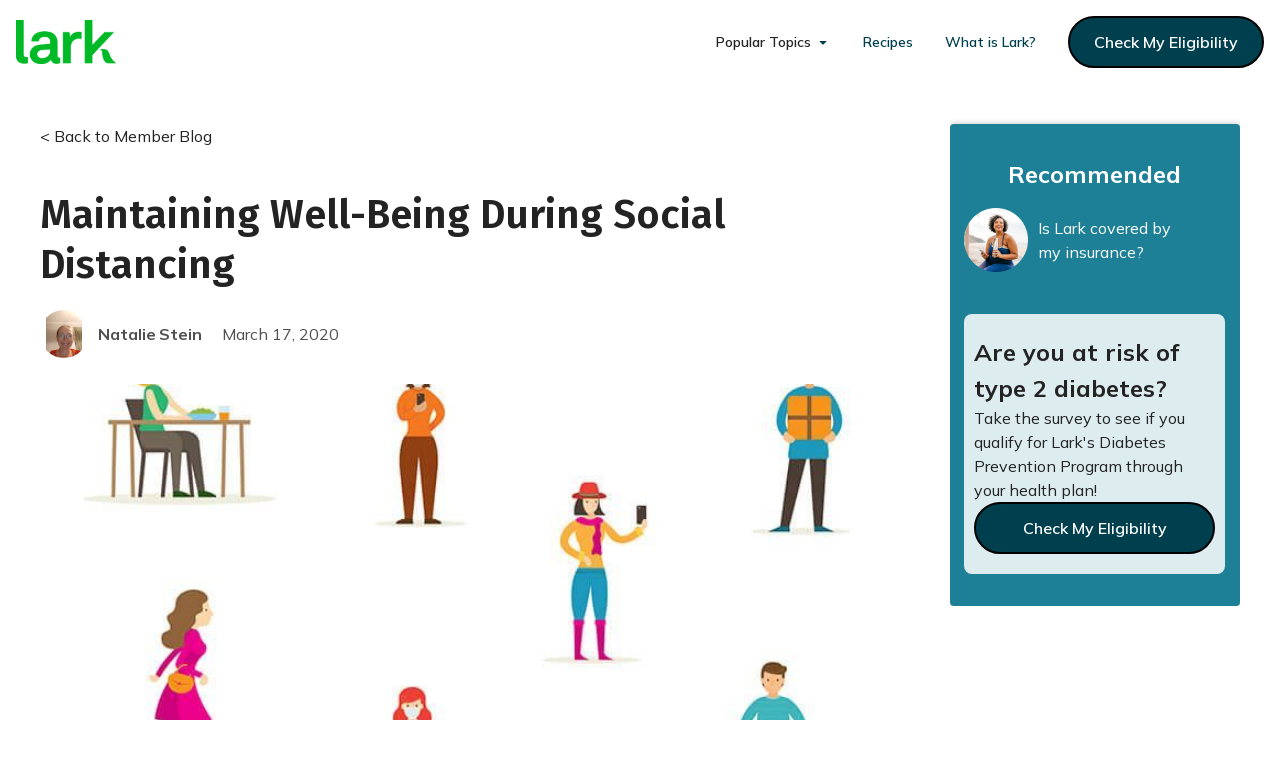

--- FILE ---
content_type: text/html; charset=utf-8
request_url: https://www.lark.com/resources/maintaining-well-being-during-social-distancing
body_size: 33097
content:
<!DOCTYPE html><!-- Last Published: Fri Jan 23 2026 22:41:18 GMT+0000 (Coordinated Universal Time) --><html data-wf-domain="www.lark.com" data-wf-page="64fa0b8e5c7461451d1b2980" data-wf-site="622154d4a1d5c090426f44f1" data-wf-collection="64fa0b8e5c7461451d1b2a4c" data-wf-item-slug="maintaining-well-being-during-social-distancing"><head><meta charset="utf-8"/><title>Maintaining Well-Being During Social Distancing - Lark Health Blog</title><meta content="Social distancing is a strategy to slow the spread of COVID-19. What is “social distancing”? How do you participate?" name="description"/><meta content="Maintaining Well-Being During Social Distancing - Lark Health Blog" property="og:title"/><meta content="Social distancing is a strategy to slow the spread of COVID-19. What is “social distancing”? How do you participate?" property="og:description"/><meta content="https://cdn.prod.website-files.com/622154d5a1d5c02e596f4511/632cbac7f8d033433b345346_62ec2550d6671b48b6ff5b38_Blog_thumb-108-19.jpeg" property="og:image"/><meta content="Maintaining Well-Being During Social Distancing - Lark Health Blog" property="twitter:title"/><meta content="Social distancing is a strategy to slow the spread of COVID-19. What is “social distancing”? How do you participate?" property="twitter:description"/><meta content="https://cdn.prod.website-files.com/622154d5a1d5c02e596f4511/632cbac7f8d033433b345346_62ec2550d6671b48b6ff5b38_Blog_thumb-108-19.jpeg" property="twitter:image"/><meta property="og:type" content="website"/><meta content="summary_large_image" name="twitter:card"/><meta content="width=device-width, initial-scale=1" name="viewport"/><link href="https://cdn.prod.website-files.com/622154d4a1d5c090426f44f1/css/lark-health.shared.144fd00bf.min.css" rel="stylesheet" type="text/css" integrity="sha384-FE/QC/wzbP6dohFNqQMZ05/7tmEg8lZkGe6UMhBR1hXShdsU8aEg47frBDX6F9pL" crossorigin="anonymous"/><link href="https://fonts.googleapis.com" rel="preconnect"/><link href="https://fonts.gstatic.com" rel="preconnect" crossorigin="anonymous"/><script src="https://ajax.googleapis.com/ajax/libs/webfont/1.6.26/webfont.js" type="text/javascript"></script><script type="text/javascript">WebFont.load({  google: {    families: ["Inter:300,regular,500,600,700,800","Fira Sans:regular,500,600","Mulish:300,regular,500,600,700,800,300italic,italic,500italic,600italic,700italic,800italic"]  }});</script><script type="text/javascript">!function(o,c){var n=c.documentElement,t=" w-mod-";n.className+=t+"js",("ontouchstart"in o||o.DocumentTouch&&c instanceof DocumentTouch)&&(n.className+=t+"touch")}(window,document);</script><link href="https://cdn.prod.website-files.com/622154d4a1d5c090426f44f1/62227822024cec57626e369b_avatar_32x32.png" rel="shortcut icon" type="image/x-icon"/><link href="https://cdn.prod.website-files.com/622154d4a1d5c090426f44f1/62227d6306dc317a2ee44c0b_webclip_256x256.png" rel="apple-touch-icon"/><link href="https://www.lark.com/resources/maintaining-well-being-during-social-distancing" rel="canonical"/><style>
* {
-webkit-font-smoothing: antialiased;
-moz-osx-font-smoothing: grayscale;
}
</style>

<!-- Segment Analytics load -->
<script>
  !function(){var i="analytics",analytics=window[i]=window[i]||[];if(!analytics.initialize)if(analytics.invoked)window.console&&console.error&&console.error("Segment snippet included twice.");else{analytics.invoked=!0;analytics.methods=["trackSubmit","trackClick","trackLink","trackForm","pageview","identify","reset","group","track","ready","alias","debug","page","screen","once","off","on","addSourceMiddleware","addIntegrationMiddleware","setAnonymousId","addDestinationMiddleware","register"];analytics.factory=function(e){return function(){if(window[i].initialized)return window[i][e].apply(window[i],arguments);var n=Array.prototype.slice.call(arguments);if(["track","screen","alias","group","page","identify"].indexOf(e)>-1){var c=document.querySelector("link[rel='canonical']");n.push({__t:"bpc",c:c&&c.getAttribute("href")||void 0,p:location.pathname,u:location.href,s:location.search,t:document.title,r:document.referrer})}n.unshift(e);analytics.push(n);return analytics}};for(var n=0;n<analytics.methods.length;n++){var key=analytics.methods[n];analytics[key]=analytics.factory(key)}analytics.load=function(key,n){var t=document.createElement("script");t.type="text/javascript";t.async=!0;t.setAttribute("data-global-segment-analytics-key",i);t.src="https://cdn.segment.com/analytics.js/v1/" + key + "/analytics.min.js";var r=document.getElementsByTagName("script")[0];r.parentNode.insertBefore(t,r);analytics._loadOptions=n};analytics._writeKey="uxrovXCmhrHN5KvzUZJzjBGcQd38QdNl";;analytics.SNIPPET_VERSION="5.2.0";
  analytics.load("uxrovXCmhrHN5KvzUZJzjBGcQd38QdNl");
  }}();
</script>

<!-- Segment Vimeo Plugin -->
<script>
    var iframe = document.querySelector('iframe');
  	if (iframe) {
      var player = new Vimeo.Player(iframe);
      var VimeoAnalytics = window.analyticsPlugins.VimeoAnalytics
      var vimeoAnalytics = new VimeoAnalytics(player, '9d253a63b7ec339f8dd44916489c432d')
      vimeoAnalytics.initialize()
    }
</script>

<!-- Segment Pageview tracking -->
<script>
window.analytics.ready(function() {
    // Parse URL parameters
    var urlParams = new URLSearchParams(window.location.search);

    // Construct the properties object
    var pageProperties = {
      environment: window.location.href.toLowerCase().indexOf("webflow") !== -1 ? "staging" : "production",
      path: window.location.pathname || "",
      referrer: document.referrer || "",
      pageTitle: document.title || "",

      // UTM values
      utm_source:   urlParams.get('utm_source')   || "",
      utm_medium:   urlParams.get('utm_medium')   || "",
      utm_campaign: urlParams.get('utm_campaign') || "",
      utm_term:     urlParams.get('utm_term')     || "",
      utm_content:  urlParams.get('utm_content')  || "",

      // Facebook & Google click IDs
      fbclid: urlParams.get('fbclid') || "",
      gclid:  urlParams.get('gclid')  || ""
    };

    // Single page event with relevant properties
    window.analytics.page(document.title, pageProperties);
  });
</script>

<!-- Segment Click tracking -->
<script>
  // Helper function to determine the "link_area" (header, announcer, footer, main content)
  function getLinkArea(element) {
    if (!element) return "Main Content";
    if (element.closest('.nav-primary_container') !== null) {
      return "Header Nav";
    } else if (element.closest('.top-announcement-bar') !== null) {
      return "Announcer";
    } else if (element.closest('.footer-2') !== null) {
      return "Footer";
    } else {
      return "Main Content";
    }
  }

  // 5. CLICK EVENT TRACKING
  document.addEventListener('click', function(e) {
    var target = e.target || e.srcElement;
    if (!target) return;

    // Find the nearest anchor if one exists
    var link = target.closest('a');
    // If there's no <a>, we skip tracking
    if (!link) return;
    var link_area = getLinkArea(target);

    // Build some default props 
    // If there's no <a> element, track minimal details
    var props = {
      environment: window.location.href.toLowerCase().indexOf("webflow") !== -1 ? "staging" : "production",
      link_area: link_area
    };

    if (link) {
      // 1) link_url
      var link_url = link.href || "";
      // 2) link_domain
      var parser = document.createElement('a');
      parser.href = link_url;
      var link_domain = parser.hostname || "";
      // 3) link_path
      var link_path = parser.pathname || "";
      // 4) link_text
      var link_text = (link.textContent || "").trim();
      // 5) link_id
      var link_id = link.id || "";
      // 6) link_classes
      var link_classes = (link.className || "").trim();
      // 7) outbound
      // Compare link's hostname to current domain
      var isOutbound = (link_domain && link_domain !== window.location.hostname);

      // Populate the props object
      props.link_url = link_url;
      props.link_domain = link_domain;
      props.link_path = link_path;
      props.link_text = link_text;
      props.link_id = link_id;
      props.link_classes = link_classes;
      props.outbound = isOutbound;
    }

    // Fire track event
    window.analytics.track("Click", props);
  });
</script>

<!-- Segment Form Submit tracking-->
<script>
  document.addEventListener('submit', function(e) {
    var form = e.target.closest('form');
    if (!form) return;

    var formName = form.getAttribute('name') || form.getAttribute('id') || "Unnamed Form";

    window.analytics.track("Form Submitted", {
      environment: window.location.href.toLowerCase().indexOf("webflow") !== -1 ? "staging" : "production",
      formName: formName
    });
  });
</script>

<!--<link href="/your-path-to-uicons/css/uicons-bold-rounded.css" rel="stylesheet">-->

<link rel="preconnect" href="//www.googletagmanager.com">

<!-- Google Tag Manager -->
<script>(function(w,d,s,l,i){w[l]=w[l]||[];w[l].push({'gtm.start':
new Date().getTime(),event:'gtm.js'});var f=d.getElementsByTagName(s)[0],
j=d.createElement(s),dl=l!='dataLayer'?'&l='+l:'';j.async=true;j.src=
'https://www.googletagmanager.com/gtm.js?id='+i+dl;f.parentNode.insertBefore(j,f);
})(window,document,'script','dataLayer','GTM-WJGRL7B');</script>
<!-- End Google Tag Manager -->

<!-- begin Convert Experiences code-->
<script type="text/javascript" src="//cdn-3.convertexperiments.com/js/10007370-10006719.js"></script>
<!-- end Convert Experiences code -->

<script>
  (function(h,o,u,n,d) {
    h=h[d]=h[d]||{q:[],onReady:function(c){h.q.push(c)}}
    d=o.createElement(u);d.async=1;d.src=n
    n=o.getElementsByTagName(u)[0];n.parentNode.insertBefore(d,n)
  })(window,document,'script','https://www.datadoghq-browser-agent.com/us1/v5/datadog-rum.js','DD_RUM')
  window.DD_RUM.onReady(function() {
    window.DD_RUM.init({
      clientToken: 'pub712c5a1307e18c209dcef8f5d359eeab',
      applicationId: 'c2a1e800-0bf9-4e58-ab44-2e12c9069c2a',
      // `site` refers to the Datadog site parameter of your organization
      // see https://docs.datadoghq.com/getting_started/site/
      site: 'datadoghq.com',
      service: 'webflow',
      env: 'prod',
      // Specify a version number to identify the deployed version of your application in Datadog
      // version: '1.0.0', 
      sessionSampleRate: 100,
      sessionReplaySampleRate: 20,
      trackUserInteractions: true,
      trackResources: true,
      trackLongTasks: true,
      defaultPrivacyLevel: 'mask-user-input',
    });
  })
</script>

<!-- NOT ACTIVE RIGHT NOW: Finsweet Cookie Consent
<script async src="https://cdn.jsdelivr.net/npm/@finsweet/cookie-consent@1/fs-cc.js" fs-cc-mode="opt-in"></script>
 -->


<!-- Organization Schema -->
<script type="application/ld+json">
{
    "@context": "https://schema.org",
    "@type": "Organization",
    "@id": "https://www.lark.com/",
    "url": "https://www.lark.com/",
    "name": "Lark Health",  
    "logo": {
        "@type": "ImageObject",
        "url": "https://assets-global.website-files.com/622154d4a1d5c090426f44f1/6222619e38e399b8c92abc9b_primary_logo_green-p-500.png",
        "height": 224,
        "width": 500
    },
    "image": {
        "@type": "ImageObject",
        "url": "https://assets-global.website-files.com/622154d4a1d5c090426f44f1/6258d1af2bf32948476d772d_Home%202.png",
        "height": 310,
        "width": 414
    },
    "contactPoint": {
        "@type": "ContactPoint",
        "url": "https://www.lark.com/contact-us", //url of contact page
        "@id": "",
        "telephone": "",
        "contactType": "customer service",
        "areaServed": "United States",
        "availableLanguage": "en"
    },
    "sameAs": [ //social links
        "https://www.facebook.com/ourLARK/",
        "https://twitter.com/larkhealth",
        "https://www.linkedin.com/company/lark-health",
        "https://www.pinterest.com/LarkHealth/",
        "https://www.youtube.com/channel/UCKqsGLl15QYuyO6XObQpk8A",
        "https://www.instagram.com/lark_health/"
    ],
    "address": { 
        "@type": "PostalAddress",
        "streetAddress": "",
        "addressLocality": "",
        "addressRegion": "",
        "postalCode": "",
        "addressCountry": "United States"
    },
    "makesOffer": [
        {
            "@type": "Offer",
            "name": "Diabetes Prevention",
            "url": "https://www.lark.com/diabetes-prevention",
            "@id": "https://www.lark.com/diabetes-prevention",
            "description": "By making lifestyle changes with a program like Lark, type 2 diabetes is preventable. Using a CDC-recognized Diabetes Prevention Program (DPP), research shows that the Lark participants lower the risk of developing diabetes by 58%!"
        },
        {
            "@type": "Offer",
            "name": "Diabetes Care",
            "url": "https://www.lark.com/diabetes",
            "@id": "https://www.lark.com/diabetes",
            "description": "Lark Diabetes Care program offers the support many patients need on a daily basis to control their diabetes, and can be delivered rapidly at scale."
        },
        {
            "@type": "Offer",
            "name": "Heart Health",
            "url": "https://www.lark.com/heart-health",
            "@id": "https://www.lark.com/heart-health",
            "description": "By making lifestyle changes with a program like Lark, type 2 diabetes is preventable. Using a CDC-recognized Diabetes Prevention Program (DPP), research shows that the Lark participants lower the risk of developing diabetes by 58%!"
        }
    ],
    "knowsAbout": [
        {
                            "@type": "Thing",
                "name": "health coaching",
                "sameAs": [
                    "http://www.wikidata.org/entity/Q5690906",
                    "https://en.wikipedia.org/wiki/Health_coaching"
                ],
                "additionalType": [
                    "http://www.productontology.org/id/Health_coaching"
                ],
                "description": [
                    "practice of creating health behavior change in others"
                ]
        },
        {
            "@type": "Thing",
            "name": "health goal",
            "sameAs": [
                "http://www.wikidata.org/entity/Q1519851",
                ""
            ],
            "description": [
                "instrument of health policy"
            ]
        }
    ],
    "additionalType": [
        "http://www.wikidata.org/entity/Q5690906",
        "https://en.wikipedia.org/wiki/Health_coaching",
        "http://www.wikidata.org/entity/Q1519851"
    ],
    "description": "The Lark digital coach is available 24/7 to help you eat better, move more, and stress less to accomplish your health goals. The Lark digital coach, and other program benefits, may be available at no cost to you through your health insurance provider.",
    "areaServed": { //get data from https://www.schemaapp.com/tools/wikidata-lookup-by-name/
        "@type": "Place"
    }
}
</script>
<!-- End Organization Schema -->
<style>
.w-richtext figure img {
    width: 100%;
    max-height: none;
}
.section-blog-post .text-rich-text figure{
    float: left;
    clear: both !important;
	width: 50%;
    max-width: 400px !important;
    margin-top: 0;
    margin-right: 40px;
}
	
.section-blog-post .text-rich-text h2,
.section-blog-post .text-rich-text h3{
    clear: both;
}
	
	
@media screen and (max-width: 767px){

.section-blog-post .text-rich-text figure{
	width: 100%;
    max-width: 100% !important;
}

}
	
</style>

<!-- F’in sweet Webflow Hack 52 - Show CTA pop up one time only -->
<script>
document.addEventListener("DOMContentLoaded", function(event) {
	// get a reference to the loading wrapper
	const loadingWrapper = document.querySelector('.overlay-wrapper');
	// get the 'seenAnimation' item from session storage and store in a seenAnimation variable
  const seenAnimation = sessionStorage.getItem('seenAnimation');
  // if the 'seenAnimation' item is undefined
	if(!seenAnimation){
    // display the loading-wrapper after 30 seconds
    setTimeout(()=>{
    //TEMP SET TO DISABLED FOR THIS BLOG PAGE - to enable, set to "flex"
      loadingWrapper.style.display = "flex";
		}, 5000);
    // set the 'seenAnimation' item to the session storage 
    sessionStorage.setItem('seenAnimation', 1);
	}
  else{
  	// else if the 'seenAnimation' item exists
    // the user has already seen the animation
    // and so hide the loading-wrapper
    loadingWrapper.style.visibility = "hidden";
  }
});
</script>
<script type="application/ld+json">{
   "@context":"https://schema.org",
   "@graph":[
      {
         "@type":"Article",
         "@id":"https://www.lark.com/#article",
         "isPartOf":{
            "@id":"https://www.lark.com/#webpage"
         },
         "author":{
            "name":"Natalie Stein",
            "@id":"https://www.lark.com/#Natalie Stein"
         },
         "headline":"Maintaining Well-Being During Social Distancing",
         "datePublished":"Sep 08, 2023",
         "dateModified":"Apr 19, 2023",
         "mainEntityOfPage":{
            "@id":"https://www.lark.com/#webpage"
         },
         "publisher":{
            "@id":"https://www.lark.com/#organization"
         },
         "image":{
            "@id":"https://www.lark.com/#primaryimage"
         },
         "thumbnailUrl":"",
         "inLanguage":"en-US",
         "copyrightHolder":{
            "@id":"https://www.lark.com/#organization"
         }
      },
      {
         "@type":"WebPage",
         "@id":"https://www.lark.com/#webpage",
         "url":"https://www.lark.com/resources/maintaining-well-being-during-social-distancing",
         "name":"",
         "isPartOf":{
            "@id":"https://www.lark.com/#website"
         },
         "primaryImageOfPage":{
            "@id":"https://www.lark.com/#primaryimage"
         },
         "image":{
            "@id":"https://www.lark.com/#primaryimage"
         },
         "thumbnailUrl":"",
         "datePublished":"Sep 08, 2023",
         "dateModified":"Apr 19, 2023",
         "breadcrumb":{
            "@id":"https://www.lark.com/#breadcrumb"
         },
         "inLanguage":"en-US",
         "potentialAction":[
            {
               "@type":"ReadAction",
               "target":[
                  "https://www.lark.com/"
               ]
            }
         ]
      },
      {
         "@type":"ImageObject",
         "inLanguage":"en-US",
         "@id":"https://www.lark.com/#primaryimage",
         "url":"https://cdn.prod.website-files.com/622154d5a1d5c02e596f4511/632cbac7f8d033433b345346_62ec2550d6671b48b6ff5b38_Blog_thumb-108-19.jpeg",
         "contentUrl":"https://cdn.prod.website-files.com/622154d5a1d5c02e596f4511/632cbac7f8d033433b345346_62ec2550d6671b48b6ff5b38_Blog_thumb-108-19.jpeg"
      },
      {
         "@type":"BreadcrumbList",
         "@id":"https://www.lark.com/#breadcrumb",
         "itemListElement":[
            {
               "@type":"ListItem",
               "position":1,
               "name":"Home",
               "item":"https://www.lark.com/"
            },
            {
               "@type":"ListItem",
               "position":2,
               "name":"Member Blog",
               "item":"https://www.lark.com/blog/"
            },
            {
               "@type":"ListItem",
               "position":3,
               "name":"Maintaining Well-Being During Social Distancing",
               "item":"https://www.lark.com/resources/maintaining-well-being-during-social-distancing"
            }
         ]
      },
      {
         "@type":"WebSite",
         "@id":"https://www.lark.com/#website",
         "url":"https://www.lark.com/",
         "name":"Lark Health",
         "description":"The Lark digital coach is available 24/7 to help you eat better, move more, and stress less to accomplish your health goals.",
         "publisher":{
            "@id":"https://www.lark.com/#organization"
         },
         "inLanguage":"en-US",
         "copyrightHolder":{
            "@id":"https://www.lark.com/#organization"
         }
      },
      {
         "@type":[
            "Organization",
            "Brand"
         ],
      "@id": "https://www.lark.com/#organization",
      "name": "Lark Health",
      "url": "https://www.lark.com",
      "sameAs": [
        "https://www.facebook.com/ourLARK/",
        "https://twitter.com/larkhealth",
        "https://www.linkedin.com/company/lark-health"
      ],
      "logo": {
        "@type": "ImageObject",
        "inLanguage": "en",
        "@id": "https://www.lark.com/#logo",
        "url": "https://assets-global.website-files.com/622154d4a1d5c090426f44f1/6222619e38e399b8c92abc9b_primary_logo_green-p-500.png",
        "width": 500,
        "height": 224,
        "caption": "Lark Logo"
      },
      "description": "Lark is making a healthy lifestyle achievable, accessible, and affordable for those who need it."
    }
   ]
}</script></head><body><div class="all-cookie-components"><div fs-cc="banner" class="fs-cc-banner_component"><div class="fs-cc-banner_container"><div class="fs-cc-banner_text">By clicking <strong>“Accept All Cookies”</strong>, you agree to the storing of cookies on your device to enhance site navigation, analyze site usage, and assist in our marketing efforts. View our <a href="/privacy-policy" class="link">Privacy Policy</a> for more information.</div><div class="fs-cc-banner_buttons-wrapper"><a fs-cc="open-preferences" href="#" class="link margin-right stack-button-buffer">Preferences</a><a fs-cc="deny" href="#" class="button-secondary margin-right stack-button-buffer w-button">Deny</a><a fs-cc="allow" href="#" class="button w-button">Accept</a><div fs-cc="close" class="fs-cc-banner_close"><div class="fs-cc-banner_close-icon w-embed"><svg fill="currentColor" aria-hidden="true" focusable="false" viewBox="0 0 16 16">
	<path d="M9.414 8l4.293-4.293-1.414-1.414L8 6.586 3.707 2.293 2.293 3.707 6.586 8l-4.293 4.293 1.414 1.414L8 9.414l4.293 4.293 1.414-1.414L9.414 8z"></path>
</svg></div></div></div></div><div fs-cc="interaction" class="fs-cc-banner_trigger"></div></div><div fs-cc="manager" class="fs-cc-manager_component"><div fs-cc="open-preferences" class="fs-cc-manager_button"><div class="fs-cc-manager_icon w-embed"><svg viewBox="0 0 54 54" fill="none" xmlns="http://www.w3.org/2000/svg">
<g clip-path="url(#clip0)">
<path d="M52.631 30.3899C52.229 30.4443 51.8161 30.4769 51.3924 30.4769C47.5135 30.4769 44.2322 27.9344 43.1022 24.4358C42.9066 23.8382 42.4177 23.371 41.7984 23.2624C35.3553 22.0346 30.4877 16.3847 30.4877 9.5831C30.4877 6.72555 31.3461 4.07445 32.8237 1.86881C33.1714 1.34728 32.8781 0.641046 32.2588 0.521529C30.5529 0.173843 28.8036 0 27 0C12.093 0 0 12.093 0 27C0 41.907 12.093 54 27 54C40.4402 54 51.5553 44.2213 53.6415 31.3678C53.7392 30.7811 53.2068 30.303 52.631 30.3899Z" fill="#4264D1"/>
<path d="M14.8093 21.7738C16.7355 21.7738 18.297 20.2123 18.297 18.2861C18.297 16.3599 16.7355 14.7984 14.8093 14.7984C12.883 14.7984 11.3215 16.3599 11.3215 18.2861C11.3215 20.2123 12.883 21.7738 14.8093 21.7738Z" fill="#6CE2FF"/>
<path d="M16.5477 38.3215C17.9879 38.3215 19.1554 37.154 19.1554 35.7138C19.1554 34.2737 17.9879 33.1062 16.5477 33.1062C15.1075 33.1062 13.9401 34.2737 13.9401 35.7138C13.9401 37.154 15.1075 38.3215 16.5477 38.3215Z" fill="#6CE2FF"/>
<path d="M38.2129 7.06237L37.963 8.56177C37.7565 9.78953 38.4519 10.9956 39.6254 11.441L41.8419 12.2668C43.2978 12.8101 44.9167 11.9626 45.297 10.4523L46.0901 7.3014C46.5791 5.33481 44.7429 3.58551 42.8089 4.16137L40.06 4.98712C39.093 5.26961 38.3759 6.07364 38.2129 7.06237Z" fill="#6CE2FF"/>
<path d="M47.0354 16.5477L45.9815 17.0692C45.1557 17.4821 44.7972 18.4708 45.1557 19.3183L46.0032 21.2958C46.5139 22.4909 48.1111 22.7191 48.9477 21.7195L50.3058 20.0897C50.9469 19.3183 50.8056 18.1774 50.0125 17.5799L48.8608 16.7106C48.3284 16.3195 47.6221 16.2543 47.0354 16.5477Z" fill="#6CE2FF"/>
<path d="M52.2615 13.06C53.2216 13.06 53.9999 12.2816 53.9999 11.3215C53.9999 10.3614 53.2216 9.5831 52.2615 9.5831C51.3014 9.5831 50.5231 10.3614 50.5231 11.3215C50.5231 12.2816 51.3014 13.06 52.2615 13.06Z" fill="#6CE2FF"/>
<path d="M30.2704 50.7296C15.3634 50.7296 3.27042 38.6366 3.27042 23.7296C3.27042 17.1018 5.66076 11.039 9.61569 6.34528C3.73763 11.2998 0 18.7099 0 27C0 41.907 12.093 54 27 54C35.2901 54 42.7002 50.2732 47.6439 44.3952C42.9501 48.3501 36.8873 50.7296 30.2704 50.7296Z" fill="#4264D1"/>
<path d="M42.2222 10.2459C40.7662 9.70263 39.897 8.19236 40.1469 6.64951L40.4403 4.86761L40.0274 4.98713C39.0712 5.26963 38.365 6.07365 38.202 7.06238L37.9521 8.56178C37.7457 9.78955 38.4411 10.9956 39.6145 11.4411L41.831 12.2668C43.0044 12.7014 44.2648 12.2342 44.9167 11.2563L42.2222 10.2459Z" fill="#4264D1"/>
<path d="M47.8612 20.1658L46.905 17.9276C46.7203 17.5038 46.7095 17.0584 46.8181 16.6455L45.9815 17.0692C45.1557 17.4821 44.7972 18.4708 45.1557 19.3183L46.0032 21.2958C46.5139 22.491 48.1111 22.7191 48.9477 21.7195L49.2845 21.3175C48.6869 21.198 48.1328 20.8069 47.8612 20.1658Z" fill="#4264D1"/>
<path d="M16.6563 19.9268C14.7332 19.9268 13.1686 18.3622 13.1686 16.4391C13.1686 15.961 13.2664 15.4938 13.4402 15.0809C12.1907 15.6133 11.3107 16.8519 11.3107 18.2861C11.3107 20.2093 12.8753 21.7739 14.7984 21.7739C16.2435 21.7739 17.4821 20.8938 18.0036 19.6443C17.6016 19.829 17.1344 19.9268 16.6563 19.9268Z" fill="white"/>
<path d="M17.9059 36.9634C16.4608 36.9634 15.2982 35.79 15.2982 34.3557C15.2982 33.9863 15.3743 33.6386 15.5155 33.3235C14.592 33.7256 13.9401 34.6491 13.9401 35.7248C13.9401 37.1698 15.1135 38.3324 16.5477 38.3324C17.6234 38.3324 18.5469 37.6805 18.9489 36.757C18.623 36.8873 18.2753 36.9634 17.9059 36.9634Z" fill="white"/>
<path d="M33.0954 41.8093C35.0216 41.8093 36.5831 40.2477 36.5831 38.3215C36.5831 36.3953 35.0216 34.8338 33.0954 34.8338C31.1692 34.8338 29.6077 36.3953 29.6077 38.3215C29.6077 40.2477 31.1692 41.8093 33.0954 41.8093Z" fill="#6CE2FF"/>
<path d="M34.9425 39.9513C33.0193 39.9513 31.4547 38.3867 31.4547 36.4636C31.4547 35.9855 31.5525 35.5183 31.7264 35.1054C30.4769 35.6378 29.5968 36.8765 29.5968 38.3107C29.5968 40.2338 31.1614 41.7984 33.0845 41.7984C34.5296 41.7984 35.7682 40.9183 36.2898 39.6688C35.8877 39.8535 35.4314 39.9513 34.9425 39.9513Z" fill="white"/>
<path d="M27.8063 22.9281C27.9601 21.9804 27.3165 21.0874 26.3688 20.9336C25.421 20.7798 24.5281 21.4234 24.3743 22.3711C24.2205 23.3188 24.864 24.2118 25.8118 24.3656C26.7595 24.5194 27.6525 23.8758 27.8063 22.9281Z" fill="#6CE2FF"/>
<path d="M42.6785 35.6487C42.798 35.6487 42.9284 35.6161 43.0371 35.5618C43.4391 35.3553 43.602 34.8664 43.4065 34.4644L42.5373 32.726C42.3308 32.3239 41.8419 32.161 41.4399 32.3565C41.0379 32.563 40.8749 33.0519 41.0705 33.4539L41.9397 35.1924C42.0918 35.4857 42.3743 35.6487 42.6785 35.6487Z" fill="white"/>
<path d="M33.0954 30.4225C33.2149 30.4225 33.3453 30.39 33.4539 30.3356L35.1923 29.4664C35.5944 29.26 35.7573 28.771 35.5618 28.369C35.3553 27.967 34.8664 27.804 34.4644 27.9996L32.726 28.8688C32.3239 29.0753 32.161 29.5642 32.3565 29.9662C32.5087 30.2596 32.802 30.4225 33.0954 30.4225Z" fill="white"/>
<path d="M8.85515 28.2386C8.9964 28.5211 9.28976 28.6841 9.58312 28.6841C9.70263 28.6841 9.83302 28.6515 9.94167 28.5972C10.3437 28.3908 10.5067 27.9018 10.3111 27.4998L9.44187 25.7614C9.23543 25.3594 8.7465 25.1964 8.34449 25.392C7.94247 25.5984 7.7795 26.0873 7.97507 26.4894L8.85515 28.2386Z" fill="white"/>
<path d="M22.2845 41.9505L20.5461 42.8197C20.1441 43.0262 19.9811 43.5151 20.1767 43.9171C20.3179 44.1996 20.6113 44.3626 20.9046 44.3626C21.0242 44.3626 21.1545 44.33 21.2632 44.2757L23.0016 43.4064C23.4036 43.2 23.5666 42.7111 23.371 42.3091C23.1755 41.907 22.6865 41.7441 22.2845 41.9505Z" fill="white"/>
<path d="M23.2189 9.00724L22.3497 8.13802C22.0346 7.82293 21.5131 7.82293 21.198 8.13802C20.8829 8.45311 20.8829 8.97464 21.198 9.28973L22.0672 10.1589C22.2302 10.3219 22.4366 10.398 22.6431 10.398C22.8495 10.398 23.0559 10.3219 23.2189 10.1589C23.5449 9.84385 23.5449 9.32233 23.2189 9.00724Z" fill="white"/>
<path d="M19.4596 28.1626C19.1445 28.4777 19.1445 28.9992 19.4596 29.3143L20.3288 30.1835C20.4918 30.3465 20.6982 30.4226 20.9047 30.4226C21.1111 30.4226 21.3175 30.3465 21.4805 30.1835C21.7956 29.8684 21.7956 29.3469 21.4805 29.0318L20.6113 28.1626C20.2853 27.8475 19.7747 27.8475 19.4596 28.1626Z" fill="white"/>
<path d="M29.6729 47.0354V47.9046C29.6729 48.3501 30.0423 48.7195 30.4877 48.7195C30.9332 48.7195 31.3026 48.3501 31.3026 47.9046V47.0354C31.3026 46.5899 30.9332 46.2205 30.4877 46.2205C30.0423 46.2205 29.6729 46.5791 29.6729 47.0354Z" fill="white"/>
<path d="M25.8374 15.3851L26.7067 14.5159C27.0217 14.2008 27.0217 13.6793 26.7067 13.3642C26.3916 13.0491 25.87 13.0491 25.5549 13.3642L24.6857 14.2334C24.3706 14.5485 24.3706 15.07 24.6857 15.3851C24.8487 15.5481 25.0551 15.6241 25.2616 15.6241C25.468 15.6241 25.6745 15.5372 25.8374 15.3851Z" fill="white"/>
</g>
<defs>
<clipPath id="clip0">
<rect width="54" height="54" fill="white"/>
</clipPath>
</defs>
</svg></div></div><div fs-cc="interaction" class="fs-cc-manager_trigger"></div></div><div fs-cc-scroll="disable" fs-cc="preferences" class="fs-cc-prefs_component w-form"><form id="cookie-preferences" name="wf-form-Cookie-Preferences" data-name="Cookie Preferences" method="get" class="fs-cc-prefs_form" data-wf-page-id="64fa0b8e5c7461451d1b2980" data-wf-element-id="8497c2af-0e7e-e4aa-92e7-12185552bc41"><div fs-cc="close" class="fs-cc-prefs_close"><div class="fs-cc-prefs_close-icon w-embed"><svg fill="currentColor" aria-hidden="true" focusable="false" viewBox="0 0 16 24">
	<path d="M9.414 8l4.293-4.293-1.414-1.414L8 6.586 3.707 2.293 2.293 3.707 6.586 8l-4.293 4.293 1.414 1.414L8 9.414l4.293 4.293 1.414-1.414L9.414 8z"></path>
</svg></div></div><div class="fs-cc-prefs_content"><div class="fs-cc-prefs_space-small"><div class="fs-cc-prefs_title">Privacy Preference Center</div></div><div class="fs-cc-prefs_space-small"><div class="fs-cc-prefs_text">When you visit websites, they may store or retrieve data in your browser. This storage is often necessary for the basic functionality of the website. The storage may be used for marketing, analytics, and personalization of the site, such as storing your preferences. Privacy is important to us, so you have the option of disabling certain types of storage that may not be necessary for the basic functioning of the website. Blocking categories may impact your experience on the website.</div></div><div class="fs-cc-prefs_space-medium"><a fs-cc="deny" href="#" class="button-secondary margin-right w-button">Reject all cookies</a><a fs-cc="allow" href="#" class="button w-button">Allow all cookies</a></div><div class="fs-cc-prefs_space-small"><div class="fs-cc-prefs_title">Manage Consent Preferences by Category</div></div><div class="fs-cc-prefs_option"><div class="fs-cc-prefs_toggle-wrapper"><div class="fs-cc-prefs_label">Essential</div><div class="fs-cc-prefs_text"><strong>Always Active</strong></div></div><div class="fs-cc-prefs_text">These items are required to enable basic website functionality.</div></div><div class="fs-cc-prefs_option"><div class="fs-cc-prefs_toggle-wrapper"><div class="fs-cc-prefs_label">Marketing</div><label class="w-checkbox fs-cc-prefs_checkbox-field"><input type="checkbox" id="marketing-2" name="marketing-2" data-name="Marketing 2" fs-cc-checkbox="marketing" class="w-checkbox-input fs-cc-prefs_checkbox"/><span for="marketing-2" class="fs-cc-prefs_checkbox-label w-form-label">Essential</span><div class="fs-cc-prefs_toggle"></div></label></div><div class="fs-cc-prefs_text">These items are used to deliver advertising that is more relevant to you and your interests. They may also be used to limit the number of times you see an advertisement and measure the effectiveness of advertising campaigns. Advertising networks usually place them with the website operator’s permission.</div></div><div class="fs-cc-prefs_option"><div class="fs-cc-prefs_toggle-wrapper"><div class="fs-cc-prefs_label">Personalization</div><label class="w-checkbox fs-cc-prefs_checkbox-field"><input type="checkbox" id="personalization-2" name="personalization-2" data-name="Personalization 2" fs-cc-checkbox="personalization" class="w-checkbox-input fs-cc-prefs_checkbox"/><span for="personalization-2" class="fs-cc-prefs_checkbox-label w-form-label">Essential</span><div class="fs-cc-prefs_toggle"></div></label></div><div class="fs-cc-prefs_text">These items allow the website to remember choices you make (such as your user name, language, or the region you are in) and provide enhanced, more personal features. For example, a website may provide you with local weather reports or traffic news by storing data about your current location.</div></div><div class="fs-cc-prefs_option"><div class="fs-cc-prefs_toggle-wrapper"><div class="fs-cc-prefs_label">Analytics</div><label class="w-checkbox fs-cc-prefs_checkbox-field"><input type="checkbox" id="analytics-2" name="analytics-2" data-name="Analytics 2" fs-cc-checkbox="analytics" class="w-checkbox-input fs-cc-prefs_checkbox"/><span for="analytics-2" class="fs-cc-prefs_checkbox-label w-form-label">Essential</span><div class="fs-cc-prefs_toggle"></div></label></div><div class="fs-cc-prefs_text">These items help the website operator understand how its website performs, how visitors interact with the site, and whether there may be technical issues. This storage type usually doesn’t collect information that identifies a visitor.</div></div><div class="fs-cc-prefs_buttons-wrapper"><a fs-cc="submit" href="#" class="button w-button">Confirm my preferences and close</a></div><input type="submit" data-wait="Please wait..." class="fs-cc-prefs_submit-hide w-button" value="Submit"/><div class="w-embed"><style>
/* smooth scrolling on iOS devices */
.fs-cc-prefs_content{-webkit-overflow-scrolling: touch}
</style></div></div></form><div class="w-form-done"></div><div class="w-form-fail"></div><div fs-cc="close" class="fs-cc-prefs_overlay"></div><div fs-cc="interaction" class="fs-cc-prefs_trigger"></div></div></div><div class="overlay-wrapper"><div class="cta-popup-wrapper hide"><div class="get-started-content-wrapper"><h3 class="margin-bottom">Want more tips and tricks for reaching your health goals? Join Lark!</h3><div class="margin-bottom">Take our 2-minute survey to find out if you’re eligible to join Lark which includes a smart scale and the chance to earn a Fitbit<sup>®</sup>.</div><a href="https://www.lark.com/signup/get-healthy" class="button w-button">Start now</a><div class="text-size-tiny margin-top">*Terms and conditions apply</div></div><img src="https://cdn.prod.website-files.com/622154d4a1d5c090426f44f1/62be464405fdd404b26f6c77_Pop-up%20blog.webp" loading="lazy" sizes="(max-width: 479px) 100vw, 239.984375px" srcset="https://cdn.prod.website-files.com/622154d4a1d5c090426f44f1/62be464405fdd404b26f6c77_Pop-up%20blog-p-500.webp 500w, https://cdn.prod.website-files.com/622154d4a1d5c090426f44f1/62be464405fdd404b26f6c77_Pop-up%20blog.webp 587w" alt="" class="pop-up-image"/><div class="close-button-wrapper"><img src="https://cdn.prod.website-files.com/622154d4a1d5c090426f44f1/62bcbb444e6cc120f2e31ca9_close-icon.png" loading="lazy" data-w-id="2b295a2b-ac85-395e-bc86-3b6623864f9d" alt="Close icon" class="close-icon icon-1x1-large"/></div></div><div class="cta-popup-wrapper background-white"><div class="get-started-content-wrapper"><h3 class="margin-bottom">Does your insurance cover daily coaching and a smart scale from Lark?</h3><div class="margin-bottom pop-up-text">Find out now with our 2-minute eligibility quiz!</div><a href="https://enroll.lark.com/next/new-benefit/dpp/program/dpp-survey" class="button large-button large-text w-button">Check my eligibility</a></div><img src="https://cdn.prod.website-files.com/622154d4a1d5c090426f44f1/63b5c3445fe0de197850ab6a_About_Lark_Bundle.webp" loading="lazy" alt="" class="pop-up-image"/><div class="close-button-wrapper"><img src="https://cdn.prod.website-files.com/622154d4a1d5c090426f44f1/62bcbb444e6cc120f2e31ca9_close-icon.png" loading="lazy" style="-webkit-transform:translate3d(0, -3px, 0) scale3d(1, 1, 1) rotateX(0) rotateY(0) rotateZ(0) skew(0, 0);-moz-transform:translate3d(0, -3px, 0) scale3d(1, 1, 1) rotateX(0) rotateY(0) rotateZ(0) skew(0, 0);-ms-transform:translate3d(0, -3px, 0) scale3d(1, 1, 1) rotateX(0) rotateY(0) rotateZ(0) skew(0, 0);transform:translate3d(0, -3px, 0) scale3d(1, 1, 1) rotateX(0) rotateY(0) rotateZ(0) skew(0, 0)" data-w-id="3deae507-cf58-265f-e9b3-a4db4525e2c4" alt="Close icon" class="close-icon icon-1x1-large"/></div></div></div><div class="page-wrapper"><div class="styles w-embed"><style>
/* Snippet gets rid of top margin on first element in any rich text*/
.w-richtext>:first-child {
	margin-top: 0;
}

/* Snippet gets rid of bottom margin on last element in any rich text*/
.w-richtext>:last-child, .w-richtext ol li:last-child, .w-richtext ul li:last-child {
    margin-bottom: 0;
}

/* Snippet makes all link elements listed below to inherit color from their parent */
a, 
.w-tab-link,
.w-nav-link,
.w-dropdown-btn,
.w-dropdown-toggle,
.w-dropdown-link
{
color: inherit;
}

/* Snippet allows you to add class of clickable-off and prevent all click and hover interaction with an element */
.clickable-off {
  pointer-events: none;
}

/* Snippet allows you to add class of clickable-on and enable all click and hover interaction with an element */
.clickable-on{
  pointer-events: auto;
}

/* Snippet allows you to add class of div-square which creates and maintains a 1:1 dimension of a div.*/
.div-square::after {
  content: "";
  display: block;
  padding-bottom: 100%;
}

/*Hide focus outline for main content element*/
    main:focus-visible {
    outline: -webkit-focus-ring-color auto 0px;
}

/*Apply "..." After 3 lines of Text */
.text-style-3lines {
    display: -webkit-box;
    overflow: hidden;
    -webkit-line-clamp: 3;
    -webkit-box-orient: vertical;
}

/*Apply "..." After 2 lines of Text */
.text-style-2lines {
    display: -webkit-box;
    overflow: hidden;
    -webkit-line-clamp: 2;
    -webkit-box-orient: vertical;
}

/* Make sure containers never lose their center alignment*/
.container-medium, .container-small, .container-large {
  margin-right: auto !important;
  margin-left: auto !important;
}

/*Reset selects, buttons, and links styles*/
.w-input, .w-select, a {
color: inherit;
text-decoration: inherit;
font-size: inherit;
}

</style></div><div class="banner-nav-section-blog"><div data-collapse="medium" data-animation="default" data-duration="400" data-easing="ease-out" data-easing2="ease-in" role="banner" class="blog-nav-component w-nav"><div class="nav-primary_container"><a href="/old-home-3" class="nav-primary_logo-link w-nav-brand"><img sizes="(max-width: 479px) 96vw, 230.34375px" srcset="https://cdn.prod.website-files.com/622154d4a1d5c090426f44f1/6222619e38e399b8c92abc9b_primary_logo_green-p-500.png 500w, https://cdn.prod.website-files.com/622154d4a1d5c090426f44f1/6222619e38e399b8c92abc9b_primary_logo_green-p-800.png 800w, https://cdn.prod.website-files.com/622154d4a1d5c090426f44f1/6222619e38e399b8c92abc9b_primary_logo_green-p-1080.webp 1080w, https://cdn.prod.website-files.com/622154d4a1d5c090426f44f1/6222619e38e399b8c92abc9b_primary_logo_green.webp 2263w" alt="Lark" src="https://cdn.prod.website-files.com/622154d4a1d5c090426f44f1/6222619e38e399b8c92abc9b_primary_logo_green.webp" loading="lazy" class="nav-primary_logo"/></a><nav role="navigation" class="nav-primary_menu w-nav-menu"><div data-delay="0" data-hover="false" class="nav-primary_dropdown w-dropdown"><div class="nav-primary_dropdown-toggle w-dropdown-toggle"><div>Popular Topics</div><div class="nav-primary_dropdown-icon w-embed"><svg height="100%" viewBox="0 0 16 16" fill="none" xmlns="http://www.w3.org/2000/svg">
<path d="M4.42678 7.42678L7.82326 10.8232C7.92089 10.9209 8.07918 10.9209 8.17681 10.8232L11.5732 7.42678C11.7307 7.26928 11.6192 7 11.3964 7H4.60356C4.38083 7 4.26929 7.26929 4.42678 7.42678Z" fill="currentcolor"/>
</svg></div></div><nav class="nav-primary_dropdown-list w-dropdown-list"><a href="https://www.lark.com/resources/pre-diabetic-symptoms" class="n w-dropdown-link"><span class="text-span-6"><strong>Pre-diabetic Symptoms</strong></span></a><a href="https://www.lark.com/resources/reduce-your-risk" class="n w-dropdown-link"><span class="text-span-6"><strong>How to Reduce Prediabetes</strong></span><strong></strong>‍</a><a href="https://www.lark.com/resources/be-smart-about-preventing-diabetes" class="n w-dropdown-link"><span class="text-span-4"><strong>Be Smart About Preventing Diabetes</strong></span>‍</a></nav></div><a href="https://www.lark.com/resource-type/recipe" class="nav-primary_component w-inline-block"><div class="nav-text">Recipes</div></a><a href="/for-individuals" class="nav-primary_component w-inline-block"><div class="nav-text">What is Lark?</div></a><div class="nav-primary_button-wrapper"><a href="https://enroll.lark.com/next/new-benefit/dpp/dpp-survey" class="button w-button">check my eligibility</a></div></nav><div class="nav-primary_menu-button w-nav-button"><div class="nav-primary_menu-icon w-icon-nav-menu"></div></div></div></div><div data-collapse="medium" data-animation="default" data-duration="400" data-easing="ease-out" data-easing2="ease-in" role="banner" class="nav-b2b_component w-condition-invisible w-nav"><div class="nav-primary_container"><a href="/old-home-3" class="nav-primary_logo-link w-nav-brand"><img sizes="100vw" srcset="https://cdn.prod.website-files.com/622154d4a1d5c090426f44f1/6222619e38e399b8c92abc9b_primary_logo_green-p-500.png 500w, https://cdn.prod.website-files.com/622154d4a1d5c090426f44f1/6222619e38e399b8c92abc9b_primary_logo_green-p-800.png 800w, https://cdn.prod.website-files.com/622154d4a1d5c090426f44f1/6222619e38e399b8c92abc9b_primary_logo_green-p-1080.webp 1080w, https://cdn.prod.website-files.com/622154d4a1d5c090426f44f1/6222619e38e399b8c92abc9b_primary_logo_green.webp 2263w" alt="Lark" src="https://cdn.prod.website-files.com/622154d4a1d5c090426f44f1/6222619e38e399b8c92abc9b_primary_logo_green.webp" loading="lazy" class="nav-primary_logo"/></a><nav role="navigation" class="nav-primary_menu w-nav-menu"><div data-delay="0" data-hover="false" class="nav-primary_dropdown w-dropdown"><div class="nav-primary_dropdown-toggle w-dropdown-toggle"><div>Partners</div><div class="nav-primary_dropdown-icon w-embed"><svg height="100%" viewBox="0 0 16 16" fill="none" xmlns="http://www.w3.org/2000/svg">
<path d="M4.42678 7.42678L7.82326 10.8232C7.92089 10.9209 8.07918 10.9209 8.17681 10.8232L11.5732 7.42678C11.7307 7.26928 11.6192 7 11.3964 7H4.60356C4.38083 7 4.26929 7.26929 4.42678 7.42678Z" fill="currentcolor"/>
</svg></div></div><nav class="nav-primary_dropdown-list w-dropdown-list"><a href="/enterprise/brokers-deprecated" class="n w-dropdown-link"><span class="text-span-6"><strong>Benefits Consultants &amp; Brokers<br/>‍</strong></span>Give your clients a trusted partner<br/>for their GLP-1 coverage strategies</a><a href="/enterprise/employers-deprecated" class="n w-dropdown-link"><span class="text-span-6"><strong>Employers</strong></span><strong><br/></strong>Learn how Lark can support your<br/>employees&#x27; health and wellness</a><a href="/enterprise/health-plans-deprecated" class="n w-dropdown-link"><span class="text-span-4"><strong>Health Plans</strong></span><br/>Discover member engagement and<br/>care management solutions at scale</a><a href="/enterprise/pbm-deprecated" class="n w-dropdown-link"><span class="text-span-4"><strong>Pharmacy Benefit Managers (PBMs)<br/>‍</strong></span>Supporting your clinical criteria with <br/>GLP-1 and Cardiometabolic solutions</a></nav></div><div data-delay="0" data-hover="false" class="nav-primary_dropdown w-dropdown"><div class="nav-primary_dropdown-toggle w-dropdown-toggle"><div>Programs</div><div class="nav-primary_dropdown-icon w-embed"><svg height="100%" viewBox="0 0 16 16" fill="none" xmlns="http://www.w3.org/2000/svg">
<path d="M4.42678 7.42678L7.82326 10.8232C7.92089 10.9209 8.07918 10.9209 8.17681 10.8232L11.5732 7.42678C11.7307 7.26928 11.6192 7 11.3964 7H4.60356C4.38083 7 4.26929 7.26929 4.42678 7.42678Z" fill="currentcolor"/>
</svg></div></div><nav class="nav-primary_dropdown-list w-dropdown-list"><a href="/glp1-weight-management-solutions-deprecated" class="n w-dropdown-link"><span class="text-span-15"><strong>Healthy Weight<br/></strong></span>Lose weight and build healthy habits</a><a href="/glp1-weight-management-solutions-deprecated" class="n w-dropdown-link"><span class="text-span-15"><strong>GLP-1 Companion<br/>‍<!-- -->‍</strong></span>Manage side effects and drive adherence</a><a href="/glp1-weight-management-solutions-deprecated" class="n w-dropdown-link"><span class="text-span-15"><strong>Clinician Guided Therapy<br/>‍<!-- -->‍</strong></span>Clinician-led care prioritizing de-prescription </a><a href="/glp1-weight-management-solutions-deprecated" class="n w-dropdown-link"><span class="text-span-15"><strong>Weight Maintenance<br/></strong></span>Support to sustain weight loss success</a><a href="/wellness-deprecated" class="n w-dropdown-link"><span class="text-span-15"><strong>Wellness<br/>‍</strong></span>Holistic, healthy behavior change program</a><a href="/for-individuals" class="n w-dropdown-link"><span class="text-span-15"><strong>Diabetes Prevention Program<br/></strong></span>Reduce risk of developing Type 2 diabetes</a><a href="/diabetes" class="n w-dropdown-link"><span class="text-span-15"><strong>Diabetes Care<br/></strong></span>Weight loss support and A1c reduction</a><a href="/hypertension-deprecated" class="n w-dropdown-link"><span class="text-span-15"><strong>Hypertension Care<br/></strong></span>Control and improve blood pressure</a></nav></div><a href="/enterprise/industry-resources" class="nav-primary_component w-inline-block"><div class="nav-text">Industry Resources</div></a><div class="nav-primary_button-wrapper"><a href="/enterprise/demo" class="button w-button">Schedule a demo</a></div></nav><div class="nav-primary_menu-button w-nav-button"><div class="nav-primary_menu-icon w-icon-nav-menu"></div></div></div></div></div><main class="main-wrapper"><header class="section-blog-header"><div class="page-padding-blog"><div class="container-medium"><a href="/blog" class="return-home-link-wrapper w-inline-block"><div>&lt; Back to Member Blog</div></a><a href="/enterprise/industry-resources" class="return-home-link-wrapper w-inline-block w-condition-invisible"><div>&lt; Back to Industry Resources</div></a><div class="padding-vertical padding-medium"><div class="blog-header_component"><div class="container-large"><div class="margin-bottom margin-small"><h1 class="blog-title">Maintaining Well-Being During Social Distancing</h1><a data-w-id="a9afec6b-b0c8-b4c4-e2c9-be05acfd4a61" href="#" class="user-link-box w-inline-block"><div class="author-info"><img src="https://cdn.prod.website-files.com/622154d5a1d5c02e596f4511/695db9d006a6b5b0bfed99a0_20260106_173835%20(1).jpg" loading="lazy" alt="" sizes="100vw" srcset="https://cdn.prod.website-files.com/622154d5a1d5c02e596f4511/695db9d006a6b5b0bfed99a0_20260106_173835%20(1)-p-500.jpg 500w, https://cdn.prod.website-files.com/622154d5a1d5c02e596f4511/695db9d006a6b5b0bfed99a0_20260106_173835%20(1)-p-800.jpg 800w, https://cdn.prod.website-files.com/622154d5a1d5c02e596f4511/695db9d006a6b5b0bfed99a0_20260106_173835%20(1).jpg 923w" class="author-image-thumbnail"/><div class="author-name-wrapper"><div class="author-name-first">Natalie</div><div class="author-name-last">Stein</div></div><div class="article-read-time">March 17, 2020</div></div></a><div data-w-id="65238154-0eaa-17c5-3ca4-45587c47650b" class="bg-background popup_julia"><div class="user-desc-bio"><div class="user-bio-top"><img loading="lazy" alt="" src="https://cdn.prod.website-files.com/622154d5a1d5c02e596f4511/695db9d006a6b5b0bfed99a0_20260106_173835%20(1).jpg" sizes="100vw" srcset="https://cdn.prod.website-files.com/622154d5a1d5c02e596f4511/695db9d006a6b5b0bfed99a0_20260106_173835%20(1)-p-500.jpg 500w, https://cdn.prod.website-files.com/622154d5a1d5c02e596f4511/695db9d006a6b5b0bfed99a0_20260106_173835%20(1)-p-800.jpg 800w, https://cdn.prod.website-files.com/622154d5a1d5c02e596f4511/695db9d006a6b5b0bfed99a0_20260106_173835%20(1).jpg 923w" class="team4_image team_popup_image"/><div class="user-bio-top-doc"><h4 class="team_popup_title rl">Natalie Stein</h4><p class="team_popup_sub_title rl">CDC Lifestyle Coach, Certified Diabetes Care and Education Specialist, and expert in nutrition, public health, and healthy lifestyle choices</p></div></div><a data-w-id="65238154-0eaa-17c5-3ca4-45587c476519" href="#" class="link-block w-inline-block"><img src="https://cdn.prod.website-files.com/622154d4a1d5c090426f44f1/623569d72e824123977e8a19_x.svg" loading="lazy" alt=""/></a></div></div></div><div class="margin-bottom hide"><div class="collection-list-wrapper w-dyn-list"><div role="list" class="collection-list-2 w-dyn-items"><div role="listitem" class="collection-item w-dyn-item"><a href="/category/covid-19" class="w-inline-block"><div class="blog-category-label"><div>COVID-19</div></div></a></div></div></div></div></div><div class="blog-header_image-wrapper"><img src="https://cdn.prod.website-files.com/622154d5a1d5c02e596f4511/632cbac7f8d033433b345346_62ec2550d6671b48b6ff5b38_Blog_thumb-108-19.jpeg" loading="lazy" alt="Maintaining Well-Being During Social Distancing - Lark Health" sizes="100vw" srcset="https://cdn.prod.website-files.com/622154d5a1d5c02e596f4511/632cbac7f8d033433b345346_62ec2550d6671b48b6ff5b38_Blog_thumb-108-19-p-500.jpeg 500w, https://cdn.prod.website-files.com/622154d5a1d5c02e596f4511/632cbac7f8d033433b345346_62ec2550d6671b48b6ff5b38_Blog_thumb-108-19-p-800.jpeg 800w, https://cdn.prod.website-files.com/622154d5a1d5c02e596f4511/632cbac7f8d033433b345346_62ec2550d6671b48b6ff5b38_Blog_thumb-108-19.jpeg 800w" class="blog-header_image"/><div class="w-condition-invisible w-dyn-bind-empty w-video w-embed"></div><div class="w-condition-invisible w-embed"><img src=""></div></div></div><div class="bmi-calculator-container content hide"><div class="widget-information-wrapper"><img src="https://cdn.prod.website-files.com/622154d4a1d5c090426f44f1/627d5c54f5862b2f327167b2_primary_logo_green.png" loading="lazy" sizes="(max-width: 1919px) 100vw, 1086.1875px" srcset="https://cdn.prod.website-files.com/622154d4a1d5c090426f44f1/627d5c54f5862b2f327167b2_primary_logo_green-p-500.webp 500w, https://cdn.prod.website-files.com/622154d4a1d5c090426f44f1/627d5c54f5862b2f327167b2_primary_logo_green-p-800.webp 800w, https://cdn.prod.website-files.com/622154d4a1d5c090426f44f1/627d5c54f5862b2f327167b2_primary_logo_green.png 2263w" alt="Lark" class="icon-large margin-bottom"/><h3>Are you at risk of prediabetes?</h3><div class="margin-top margin-small">Lark can help lower your risk for Type 2 Diabetes through healthy habit formation, and data tracking.</div><div class="margin-top margin-small"><a href="https://enroll.lark.com/next/new-benefit/dpp/program/dpp-survey" class="button w-button">get started</a></div></div><div class="calculator-form-wrapper w-form"><form id="email-form" name="email-form" data-name="Email Form" method="get" data-wf-page-id="64fa0b8e5c7461451d1b2980" data-wf-element-id="b20c7d6c-7aa8-c02e-abb2-a9af3bce189b"><div class="text-block-2">Height: <span class="height-input">5 ft 4 in</span></div><div class="range-slider"><div class="w-embed"><input id="input-height-inches" type="range" value="64" min="48" max="84" style="width:100%">

<style>
input[type=range] {
  width: 100%;
  margin: 5px 0;
  background-color: transparent;
  -webkit-appearance: none;
}
input[type=range]:focus {
  outline: none;
}
input[type=range]::-webkit-slider-runnable-track {
  background: rgba(221, 221, 221, 0.78);
  border: 0;
  width: 100%;
  height: 5px;
  cursor: pointer;
}
input[type=range]::-webkit-slider-thumb {
  margin-top: -10px;
  width: 20px;
  height: 20px;
  background: #00B926;
  border: 2.9px solid rgba(255, 255, 255, 0.9);
  border-radius: 5px;
  cursor: pointer;
  -webkit-appearance: none;
}
input[type=range]:focus::-webkit-slider-runnable-track {
  background: #eaeaea;
}
input[type=range]::-moz-range-track {
  background: rgba(221, 221, 221, 0.78);
  border: 0;
  width: 100%;
  height: 5px;
  cursor: pointer;
}
input[type=range]::-moz-range-thumb {
  width: 20px;
  height: 20px;
  background: #00B926;
  border: 2.9px solid rgba(255, 255, 255, 0.9);
  border-radius: 5px;
  cursor: pointer;
}
input[type=range]::-ms-track {
  background: transparent;
  border-color: transparent;
  border-width: 5px 0;
  color: transparent;
  width: 100%;
  height: 5px;
  cursor: pointer;
}
input[type=range]::-ms-fill-lower {
  background: #d0d0d0;
  border: 0;
}
input[type=range]::-ms-fill-upper {
  background: rgba(221, 221, 221, 0.78);
  border: 0;
}
input[type=range]::-ms-thumb {
  width: 20px;
  height: 20px;
  background: #00B926;
  border: 2.9px solid rgba(255, 255, 255, 0.9);
  border-radius: 5px;
  cursor: pointer;
  margin-top: 0px;
  /*Needed to keep the Edge thumb centred*/
}
input[type=range]:focus::-ms-fill-lower {
  background: rgba(221, 221, 221, 0.78);
}
input[type=range]:focus::-ms-fill-upper {
  background: #eaeaea;
}
/*TODO: Use one of the selectors from https://stackoverflow.com/a/20541859/7077589 and figure out
how to remove the virtical space around the range input in IE*/
@supports (-ms-ime-align:auto) {
  /* Pre-Chromium Edge only styles, selector taken from hhttps://stackoverflow.com/a/32202953/7077589 */
  input[type=range] {
    margin: 0;
    /*Edge starts the margin from the thumb, not the track as other browsers do*/
  }
}
</style></div><div class="slider-indicators"><div class="text-block-5">4&#x27; 0&quot;</div><div class="text-block-5">7&#x27; 0&quot;</div></div></div><div class="text-block-2">Weight: <span class="weight-input">160 lbs</span></div><div class="range-slider"><div class="w-embed"><input id="input-weight-lbs" type="range" value="160" min="90" max="500" style="width:100%">

<style>
input[type=range] {
  width: 100%;
  margin: 5px 0;
  background-color: transparent;
  -webkit-appearance: none;
}
input[type=range]:focus {
  outline: none;
}
input[type=range]::-webkit-slider-runnable-track {
  background: rgba(221, 221, 221, 0.78);
  border: 0;
  width: 100%;
  height: 5px;
  cursor: pointer;
}
input[type=range]::-webkit-slider-thumb {
  margin-top: -5px;
  width: 25px;
  height: 25px;
  background: #00B926;
  border: 2.9px solid rgba(255, 255, 255, 0.9);
  border-radius: 5px;
  cursor: pointer;
  -webkit-appearance: none;
}
input[type=range]:focus::-webkit-slider-runnable-track {
  background: #eaeaea;
}
input[type=range]::-moz-range-track {
  background: rgba(221, 221, 221, 0.78);
  border: 0;
  width: 100%;
  height: 5px;
  cursor: pointer;
}
input[type=range]::-moz-range-thumb {
  width: 15px;
  height: 15px;
  background: #762fc8;
  border: 2.9px solid rgba(255, 255, 255, 0.9);
  border-radius: 20px;
  cursor: pointer;
}
input[type=range]::-ms-track {
  background: transparent;
  border-color: transparent;
  border-width: 5px 0;
  color: transparent;
  width: 100%;
  height: 5px;
  cursor: pointer;
}
input[type=range]::-ms-fill-lower {
  background: #d0d0d0;
  border: 0;
}
input[type=range]::-ms-fill-upper {
  background: rgba(221, 221, 221, 0.78);
  border: 0;
}
input[type=range]::-ms-thumb {
  width: 15px;
  height: 15px;
  background: #762fc8;
  border: 2.9px solid rgba(255, 255, 255, 0.9);
  border-radius: 20px;
  cursor: pointer;
  margin-top: 0px;
  /*Needed to keep the Edge thumb centred*/
}
input[type=range]:focus::-ms-fill-lower {
  background: rgba(221, 221, 221, 0.78);
}
input[type=range]:focus::-ms-fill-upper {
  background: #eaeaea;
}
/*TODO: Use one of the selectors from https://stackoverflow.com/a/20541859/7077589 and figure out
how to remove the virtical space around the range input in IE*/
@supports (-ms-ime-align:auto) {
  /* Pre-Chromium Edge only styles, selector taken from hhttps://stackoverflow.com/a/32202953/7077589 */
  input[type=range] {
    margin: 0;
    /*Edge starts the margin from the thumb, not the track as other browsers do*/
  }
}
</style></div><div class="slider-indicators"><div class="text-block-5">90 lbs</div><div class="text-block-5">500 lbs</div></div></div><div class="result-block-wrapper"><div class="risk-value-block"><div class="risk-level-value-block"><div id="text-risk-level-output" class="risk-level-value">LOW RISK</div></div><div class="text-block-5">Risk Level</div></div></div></form><div class="w-form-done"><div>Thank you! Your submission has been received!</div></div><div class="w-form-fail"><div>Oops! Something went wrong while submitting the form.</div></div></div></div><div class="glp1-calculator-container-blog hide w-condition-invisible"><div class="widget-information-wrapper"><h3>What could 15% weight loss mean for you?</h3><div class="margin-top margin-small hide-mobile-portrait">Feel more energetic and significantly reduce your risk of chronic conditions like diabetes and cardiovascular disease.</div><div class="margin-top margin-small hide-mobile-portrait"><a href="https://enroll.staging.lark.com/next/lark/wms/program/wms-survey" class="button large-button w-button">AM I ELIGIBLE?</a></div><div class="spacer-tiny hide-mobile-portrait"></div><p class="text-size-tiny hide-mobile-portrait">By clicking the button above, you agree to the Lark <a href="/terms-conditions" class="link">Terms &amp; Conditions</a>, <a href="/privacy-policy" class="link">Privacy Policy</a>, and <a href="/lark-sms-terms" class="link">SMS Terms</a>.</p></div><div class="calculator-form-wrapper w-form"><form id="email-form" name="email-form" data-name="Email Form" method="get" data-wf-page-id="64fa0b8e5c7461451d1b2980" data-wf-element-id="dea0fc19-8633-4178-41a5-58ff960db5ae"><div class="text-block-2">Current Weight: <span id="pounds-input" class="pounds-input">250 lbs</span></div><div class="range-slider"><div class="w-embed"><input id="input-weight-pounds" type="range" value="250" min="120" max="500" style="width:100%">

<style>
input[type=range] {
  width: 100%;
  margin: 5px 0;
  background-color: transparent;
  -webkit-appearance: none;
}
input[type=range]:focus {
  outline: none;
}
input[type=range]::-webkit-slider-runnable-track {
  background: rgba(221, 221, 221, 0.78);
  border: 0;
  width: 100%;
  height: 5px;
  cursor: pointer;
}
input[type=range]::-webkit-slider-thumb {
  margin-top: -5px;
  width: 25px;
  height: 25px;
  background: #00B926;
  border: 2.9px solid rgba(255, 255, 255, 0.9);
  border-radius: 5px;
  cursor: pointer;
  -webkit-appearance: none;
}
input[type=range]:focus::-webkit-slider-runnable-track {
  background: #eaeaea;
}
input[type=range]::-moz-range-track {
  background: rgba(221, 221, 221, 0.78);
  border: 0;
  width: 100%;
  height: 5px;
  cursor: pointer;
}
input[type=range]::-moz-range-thumb {
  width: 15px;
  height: 15px;
  background: #762fc8;
  border: 2.9px solid rgba(255, 255, 255, 0.9);
  border-radius: 20px;
  cursor: pointer;
}
input[type=range]::-ms-track {
  background: transparent;
  border-color: transparent;
  border-width: 5px 0;
  color: transparent;
  width: 100%;
  height: 5px;
  cursor: pointer;
}
input[type=range]::-ms-fill-lower {
  background: #4f4f4f;
  border: 0;
}
input[type=range]::-ms-fill-upper {
  background: rgba(221, 221, 221, 0.78);
  border: 0;
}
input[type=range]::-ms-thumb {
  width: 15px;
  height: 15px;
  background: #762fc8;
  border: 2.9px solid rgba(255, 255, 255, 0.9);
  border-radius: 20px;
  cursor: pointer;
  margin-top: 0px;
  /*Needed to keep the Edge thumb centred*/
}
input[type=range]:focus::-ms-fill-lower {
  background: rgba(221, 221, 221, 0.78);
}
input[type=range]:focus::-ms-fill-upper {
  background: #eaeaea;
}
/*TODO: Use one of the selectors from https://stackoverflow.com/a/20541859/7077589 and figure out
how to remove the virtical space around the range input in IE*/
@supports (-ms-ime-align:auto) {
  /* Pre-Chromium Edge only styles, selector taken from hhttps://stackoverflow.com/a/32202953/7077589 */
  input[type=range] {
    margin: 0;
    /*Edge starts the margin from the thumb, not the track as other browsers do*/
  }
}
</style></div><div class="slider-indicators"><div class="text-block-5">120 lbs</div><div class="text-block-5">500 lbs</div></div></div><div class="result-block-wrapper"><div class="weight-result-block"><div class="margin-bottom">Your weight loss could be<sup>*</sup></div><div class="risk-level-value-block"><div class="final-weight-value"><span id="text-pounds-lost-result">- -</span> lbs</div></div><div class="margin-bottom"><div class="text-weight-bold">Your new weight: <span id="text-weight-output">-- </span>lbs</div></div></div></div><div class="spacer-small show-mobile-portrait"></div><a href="https://enroll.lark.com/next/lark/wms/program/wms-survey" class="button large-button show-mobile-portrait w-button">Am I eligible?</a><div class="spacer-tiny show-mobile-portrait"></div><p class="text-size-tiny show-mobile-portrait">By clicking the button above, you agree to the Lark <a href="/terms-conditions" class="link">Terms &amp; Conditions</a>, <a href="/privacy-policy" class="link">Privacy Policy</a>, and <a href="/lark-sms-terms" class="link">SMS Terms</a>.</p><div class="text-size-tiny margin-top hide-mobile-portrait">*Results may vary. Based on the average weight loss in three, 68-week clinical trials of patients without diabetes who reached and maintained a dose of 2.4mg/week of GLP-1 treatment, along with a reduced-calorie diet and increased physical activity. <a href="https://pubmed.ncbi.nlm.nih.gov/33567185/">View study here.</a></div></form><div class="w-form-done"><div>Thank you! Your submission has been received!</div></div><div class="w-form-fail"><div>Oops! Something went wrong while submitting the form.</div></div></div></div></div><section class="section-blog-post"><div class="blog-text-padding"><div class="button-wrapper-bar"><a href="#" data-w-id="c2915a38-0223-0e4c-6d4a-abc3311e5982" class="button-secondary download-file with-gate w-condition-invisible w-button">Read the article</a></div><div class="spacer-small w-condition-invisible"></div><div class="text-rich-text w-richtext"><p>The coronavirus pandemic is occupying all the top headlines. Stories are covering developments of the COVID-19 outbreak including national and international responses, as well as how the virus can affect individuals and how to prepare for its possible arrival in communities nearby. </p><p>Social distancing is one of the strategies thought to slow the spread of COVID-19. What, though, does &quot;social distancing&quot; really mean? Does it apply to you, and how do you participate? </p><p>Everything can seem confusing during this topsy-turvy, confusing time, but something to keep in mind is that regardless of how backwards things may feel, your health still comes first. <a href="https://www.lark.com/">Lark</a> can help you continue to make <a href="https://www.lark.com/blog/sources-of-support-for-healthy-living/">healthy lifestyle </a>choices, such as eating well and being physically active. It can also be important to stay engaged to avoid feeling isolated or depressed.</p><h2>What Is Social Distancing?</h2><p>Many people are choosing to participate in social distancing, and some states and local authorities are establishing guidelines for reducing gatherings. You may have heard about it on the news. </p><p>The Centers for Disease Control and Prevention (CDC) </p><p>The CDC has been warning that person-to-person transmission of the virus can occur when people are less than 6 feet apart [<a target="_blank" href="https://www.cdc.gov/coronavirus/2019-ncov/prevent-getting-sick/how-covid-spreads.html?CDC_AA_refVal=https%3A%2F%2Fwww.cdc.gov%2Fcoronavirus%2F2019-ncov%2Fprepare%2Ftransmission.html">1</a>], and social distancing helps keep people at least that far apart. As of March 15, the CDC recommended that &quot;for the next 8 weeks, organizers ‚Ä¶ cancel or postpone in-person events that consist of 50 people or more throughout the United States.&quot;[<a target="_blank" href="https://www.cdc.gov/coronavirus/2019-ncov/community/large-events/considerations-for-events-gatherings.html?CDC_AA_refVal=https%3A%2F%2Fwww.cdc.gov%2Fcoronavirus%2F2019-ncov%2Fcommunity%2Flarge-events%2Fmass-gatherings-ready-for-covid-19.html">2</a>]</p><p>Some people are voluntarily staying home as much as possible. In addition, authorities are recommending or enforcing decreased interactions. For example, the CDC recommends that events with more than 50 people be canceled, and the city of Hoboken, New Jersey, started a curfew on March 16. On March 15, California Governor Gavin Newsom closed bars, reduced restaurant capacities, and suggested that adults over 65 years and with existing health conditions stay inside. On March 16, San Francisco decided to shelter in place.</p><h2>Flying Solo in &quot;Group&quot; Workouts</h2><p>Working out in groups can be motivating, challenging, and fun, but it is impossible to guarantee the ability to maintain a 6-foot distance in a gym or fitness center where you might normally work out on machines or in group fitness classes. Still, working out during this time of stress can help you stay healthy physically and emotionally.</p><p>Still, there are other ways to get moving with others to stay accountable and help the time pass more quickly. These are some tips.</p><ul role="list"><li>Workout buddies can still be possible if you set a mutual time to walk and talk on the phone with each other as you walk, separately, each in your own neighborhood or park.</li><li>Many classes are available online. Some are even streamed in real time so you can follow along at home while the instructor is talking to you. Necessary equipment may include good shoes, weights, and/or exercise bikes, for example.</li><li>Many personal trainers can work with you live through video chat so you can have two-way communication during the workout. Trainers can still correct form and listen to your feedback during the workout.</li></ul><p>Lark can help you keep track of your activity so you can be sure to keep getting it in even while life changes compared to the usual routine.</p><h2>Working from Home</h2><p>Many employers are encouraging employees to work from home as much as possible during this time. This may not be possible for many industries and jobs, such as cleaning, car repairs, and other service jobs, but it is an option for many. Working from home can actually boost productivity, but for some, it can lead to feelings of isolation.</p><p>These tips may help people who are working from home for the first time.</p><ul role="list"><li>Using video chats and instant message systems can help coworkers continue to feel connected. </li><li>Setting aside a specific &quot;office space&quot; in your home, even if it is not a true office, can set the tone for a workday and reduce distractions in the home.</li><li>It is best to let family members or anyone else who is nearby know expectations for how much noise they can make and what to expect.</li></ul><p>During this particular time, if you are working from home because of COVID-19, there may be additional challenges for reasons such as children being home from school or needing to take care of or shop for an elderly parent or friend. Communication with bosses and colleagues is key.</p><h2>Entertainment</h2><p>What do you do when bars are closed, there are no more concerts, amusement parks are closed, and producers are no longer even filming television programs? You can do something else...many other things! Here are just a few options.</p><ul role="list"><li>Clean your house. This is a good time to be clean anyway to fight germs.</li><li>Tidy up and clear out old clothes and anything else you do not need.</li><li>Visit a museum, virtually. Google has partnered with the New York Museum of Modern Art, and the Louvre has its own virtual tour [<a target="_blank" href="https://news.yahoo.com/social-distancing-six-virtual-tours-182950971.html">3</a>]. </li><li>Travel the world. The Great Wall of China is at your fingertips, virtually.</li><li>Read a book.</li><li>Try new recipes.</li><li>Reconnect with friends via social media, email, phone calls, or video calls.</li><li>Join an online book club or start your own with friends.</li><li>Teach your children something and ask them to teach you something.</li><li>Catch up on old TV shows.</li><li>Plan a trip for when traveling is easier because this will pass eventually!</li></ul><p>This can be a good time to think about attitude. Just like eating healthy, when it helps to think about what you can eat instead of what you should not, it helps to think about what you can do rather than what you cannot. For example, how many years have you been waiting to refinish a cabinet or clean out a closet, but you never had time?</p><h2>Religious events</h2><p>Whether you visit a house of worship only on holidays or once a week for services, or your church, synagogue, or mosque is a second home, losing the ability to worship, volunteer, or socialize in person can create an empty feeling. If your local religious home is closed for in-person visits, there may be the option of &quot;attending&quot; services with your own pastor, rabbi, or religious leader, through online broadcasts. </p><p>Online resources can still help continue to foster a sense of community, if not normalcy. For example, churches and synagogues can set up online sites for donations instead of in-person ones. Congregation members can use video chats to hold their usual social gatherings, such as having coffee and chatting, or each making quilts or putting together bags of food to donate to food pantries.</p><h2>Healthy Lifestyle</h2><p>Your mind and body still need nourishment, love, and care. Now more than ever, using Lark may help you stay healthy and strong for yourself and for others. Though groceries may be harder to procure and you may need to change your eating habits a bit, keeping it as nutritious as possible will support your immune system. </p><p>In addition, these are some ways to stay active at home or during the restrictions.</p><ul role="list"><li>Walking, hiking, jogging, or running.</li><li>Doing exercise videos with weights or for aerobics.</li><li>Dancing to songs on the radio.</li><li>Playing tag with your kids.</li></ul><p>Lark can also coach you on <a href="https://www.lark.com/blog/sleep-disorders">getting good sleep</a> and on managing stress so you can make smart decisions as life changes daily.</p><p>Social distancing can be a shock and challenging, but it is temporary. There will be an &quot;after&quot; when crowds are allowed and hand sanitizer and toilet paper are back on the shelves. Until then, keeping yourself happy and healthy, and doing your part for the community around you, can be important goals. Lark is there to help.<br/></p></div><div class="button-wrapper padding-vertical padding-medium"><a href="#" class="button-secondary download-file w-condition-invisible w-button">Download White Paper</a><a href="#" class="button-secondary download-file w-condition-invisible w-button">Download PDF</a><a href="#" class="button-secondary download-file w-condition-invisible w-button">Download White Paper</a><a href="#" data-w-id="53c3705f-4b33-ff14-2014-614e7f2e3eaf" class="button-secondary download-file with-gate w-condition-invisible w-button">Download Resource</a><a href="#" data-w-id="354c33ca-925e-6ab3-ef4f-3183b77b75df" class="button-secondary download-file with-gate w-condition-invisible w-button">Watch the Video</a><a href="#" class="button-secondary external-link w-condition-invisible w-button">View Article</a></div><div class="disclaimer-italic w-condition-invisible">Calorie and nutrient information in meal plans and recipes are approximations. Please verify for accuracy. Please also verify information on ingredients, special diets, and allergens.</div><div class="horizontal-divider-line"></div><div class="about-lark-section"><img src="https://cdn.prod.website-files.com/622154d4a1d5c090426f44f1/63b5c3440888e1a6ea4d8100_About_Lark_Chat.webp" loading="lazy" id="w-node-_0a7fc8b1-39d7-d811-c58d-d28e63899287-1d1b2980" alt="" class="about-lark-image"/><div id="w-node-cfb6c4c2-dd04-2eed-d9fd-e8164ce0e9eb-1d1b2980" class="about-lark-content-container"><div class="text-rich-text boilerplate-about-text w-richtext"><h2>About Lark</h2><p>Lark helps you eat better, move more, stress less, and improve your overall wellness. Lark’s digital coach is available 24/7 on your smartphone to give you personalized tips, recommendations, and motivation to lose weight and prevent chronic conditions like diabetes.</p></div><a href="https://enroll.lark.com/next/new-benefit/dpp/program/dpp-survey" class="button-arrow w-inline-block"><div class="button-arrow-text">Check my eligibility</div><img src="https://cdn.prod.website-files.com/622154d4a1d5c090426f44f1/6384f8971115175a2d7fb308_fi-rr-arrow-small-right.webp" loading="lazy" alt="" class="icon-1x1-large"/></a></div></div></div></section><div class="cta-banner-container show-desktop hide"><div id="w-node-_2bcdc5e3-a5e2-77d5-0cbf-cf0373993806-1d1b2980" class="cta-banner-content"><div class="cta-banner-text"><h3 class="cta-banner-header">Get healthier with Lark &amp; earn a Fitbit®</h3><h5 class="cta-banner-header">Lose weight, get more active, and eat better.</h5></div><a href="https://enroll.lark.com/next/new-benefit/dpp" target="_blank" class="button inverted w-button">take 1-minute survey</a></div></div><div class="cta-banner-container show-desktop hide w-condition-invisible"><div id="w-node-_864f8880-506f-6d62-8841-f25930585c61-1d1b2980" class="cta-banner-content"><div class="cta-banner-text"><h3 class="cta-banner-header">See if Ozempic® is covered by insurance</h3><h5 class="cta-banner-header">Curb cravings and reach your weight loss goals!</h5></div><a href="https://enroll.lark.com/next/new-benefit/dpp" target="_blank" class="button inverted w-button">AM I ELIGIBLE?</a></div></div></div><div class="sidebar-content-wrapper"><div class="sidebar-cta-consumer-plain"><div class="layout15_content-wrapper text-align-center"><div class="margin-bottom"><h3>Take the 1-minute quiz</h3></div><div class="margin-bottom"><div>Reach your health goals with Lark at no cost to you!</div></div></div><a href="https://www.lark.com/signup/get-healthy?link_s=blog&amp;link_cta=sidebar&amp;adid=6580" class="button w-button">Get started</a></div><div class="sidebar-cta w-condition-invisible"><div class="layout15_content-wrapper text-align-center"><div class="margin-bottom"><h3>Partner with Lark today</h3></div><div class="margin-bottom"><div>Get in touch with the Lark team for a product demo and more information about partnerships.</div></div></div><a href="/enterprise/demo" class="button w-button">get in touch</a></div><div class="sidebar-cta w-condition-invisible"><div class="layout15_content-wrapper text-align-center"><div class="margin-bottom"><h3>Watch the webinar today</h3></div><div class="margin-bottom"><div>Hear from Lark team members and other experts and thought leaders in the health tech space.</div></div><a href="#" data-w-id="6e76626c-7db4-2e1a-55a4-f2355696181a" class="button-secondary w-condition-invisible w-button">Read the article</a></div></div><div class="sidebar-cta-wrapper-enroll1 background-sky"><div class="sidebar-preheader-container"><div class="text-block-12">sign up for lark</div></div><div class="sidebar-image-wrapper"><img src="https://cdn.prod.website-files.com/622154d4a1d5c090426f44f1/6362e7d046965d896ef6ce44_shutterstock_2190355519.webp" loading="lazy" sizes="(max-width: 991px) 100vw, 983.03125px" srcset="https://cdn.prod.website-files.com/622154d4a1d5c090426f44f1/6362e7d046965d896ef6ce44_shutterstock_2190355519-p-500.webp 500w, https://cdn.prod.website-files.com/622154d4a1d5c090426f44f1/6362e7d046965d896ef6ce44_shutterstock_2190355519-p-800.webp 800w, https://cdn.prod.website-files.com/622154d4a1d5c090426f44f1/6362e7d046965d896ef6ce44_shutterstock_2190355519-p-1080.webp 1080w, https://cdn.prod.website-files.com/622154d4a1d5c090426f44f1/6362e7d046965d896ef6ce44_shutterstock_2190355519-p-1600.webp 1600w, https://cdn.prod.website-files.com/622154d4a1d5c090426f44f1/6362e7d046965d896ef6ce44_shutterstock_2190355519.webp 2048w" alt="" class="image-15"/></div><div class="sidebar-content"><div class="margin-bottom"><h3 class="text-align-center"><strong>Get healthy tips from Lark’s digital  coach</strong></h3></div><div class="margin-bottom align-center"><div class="text-rich-text text-align-center w-richtext"><p>Lark offers 24/7 health coaching from your smartphone. Take a short quiz to see if Lark is covered by your insurance.</p></div></div><div class="button-wrapper-center"><a href="https://www.lark.com/signup/get-healthy?link_s=blog&amp;link_cta=sidebar&amp;adid=6580" class="button w-button">get started</a></div></div></div><div class="sidebar-cta-wrapper-recs1 background-sky w-condition-invisible"><div class="sidebar-image-wrapper"><img src="https://cdn.prod.website-files.com/622154d4a1d5c090426f44f1/6389328accef25a09e239cf7_shutterstock_1011435991.webp" loading="lazy" sizes="100vw" srcset="https://cdn.prod.website-files.com/622154d4a1d5c090426f44f1/6389328accef25a09e239cf7_shutterstock_1011435991-p-500.webp 500w, https://cdn.prod.website-files.com/622154d4a1d5c090426f44f1/6389328accef25a09e239cf7_shutterstock_1011435991-p-800.webp 800w, https://cdn.prod.website-files.com/622154d4a1d5c090426f44f1/6389328accef25a09e239cf7_shutterstock_1011435991-p-1080.webp 1080w, https://cdn.prod.website-files.com/622154d4a1d5c090426f44f1/6389328accef25a09e239cf7_shutterstock_1011435991-p-1600.webp 1600w, https://cdn.prod.website-files.com/622154d4a1d5c090426f44f1/6389328accef25a09e239cf7_shutterstock_1011435991-p-2000.webp 2000w, https://cdn.prod.website-files.com/622154d4a1d5c090426f44f1/6389328accef25a09e239cf7_shutterstock_1011435991.webp 2048w" alt="" class="image-14"/></div><div class="sidebar-content"><div class="margin-bottom"></div><div class="margin-bottom align-center"><div class="sidebar-rec-list-container"><a href="https://www.lark.com/resources/seven-healthy-recipes-for-january-weight-loss" class="w-inline-block"><div>7 Healthy Recipes for January Weight Loss</div></a><div class="content-list-divider-line"></div><a href="https://www.lark.com/resources/five-healthy-holiday-party-recipes-for-weight-loss" class="w-inline-block"><div>5 Healthy Holiday Party Recipes for Weight Loss</div></a><div class="content-list-divider-line"></div><a href="https://www.lark.com/resources/best-prediabetes-meal-plan-with-recipes" class="w-inline-block"><div>Best Prediabetes Meal Plan With Recipes</div></a><div class="content-list-divider-line"></div><a href="https://www.lark.com/resources/11-healthy-food-swaps-for-your-favorite-snacks" class="w-inline-block"><div>11 Healthy Food Swaps for Your Favorite Snacks</div></a></div></div></div></div><div class="sidebar-cta-wrapper-leadgen background-blue-green"><div class="sidebar-content align-left"><div class="margin-bottom"><h3 class="text-color-white">You have the power to make healthy changes</h3></div><div class="margin-bottom"><div class="text-rich-text text-color-white w-richtext"><p>Sign up to receive more information from Lark, and how it might be right for you.</p></div></div><div class="w-form"><form id="wf-form-Sidebar-Consumer-Email-Form" name="wf-form-Sidebar-Consumer-Email-Form" data-name="Sidebar Consumer Email Form" method="get" data-wf-page-id="64fa0b8e5c7461451d1b2980" data-wf-element-id="8dc66a8a-21cb-1965-f8d7-737e76fde62b"><input class="text-field w-input" maxlength="256" name="email" data-name="Email" placeholder="Your email" type="email" id="email" required=""/><input type="submit" data-wait="Please wait..." class="button inverted w-button" value="Subscribe"/></form><div class="w-form-done"><div>Thank you! Your submission has been received!</div></div><div class="w-form-fail"><div>Oops! Something went wrong while submitting the form.</div></div></div><div class="text-size-tiny text-color-white">By subscribing, you are consenting to receive marketing emails from Lark, and agreeing to <a href="/privacy-policy"><span class="text-span-3">Lark&#x27;s Privacy Policy</span></a>.</div></div></div><div class="sidebar-cta-wrapper-enroll3 background-mint border-green"><div class="sidebar-content"><div class="margin-bottom"><h3 class="text-align-center">Lark offers digital coaching and smart devices</h3></div><div class="sidebar-list-container"><img src="https://cdn.prod.website-files.com/622154d4a1d5c090426f44f1/63892c6671c98efbfabebf1e_number_1.svg" loading="lazy" alt="Number 1" class="icon-1x1-xlarge"/><div class="sidebar-list-text">Take the 1-minute quiz to see if Lark is right for you</div><img src="https://cdn.prod.website-files.com/622154d4a1d5c090426f44f1/626874812a6f431b2c301bf8_number_2.png" loading="lazy" alt="2" class="icon-1x1-xlarge"/><div class="sidebar-list-text">Enter your insurance information to see if Lark is covered by your provider</div><img src="https://cdn.prod.website-files.com/622154d4a1d5c090426f44f1/6268748166b4befbf0c6b906_number_3.png" loading="lazy" alt="3" class="icon-1x1-xlarge"/><div class="sidebar-list-text">Download the Lark app and start building healthy habits!</div></div><div class="button-wrapper-center"><a href="https://www.lark.com/signup/get-healthy?link_s=blog&amp;link_cta=sidebar&amp;adid=6580" class="button w-button">get started</a></div></div></div><div class="sidebar-cta-wrapper-enroll4"><div class="sidebar-content"><div class="margin-bottom"><h3 class="text-align-center">1 in 3 people are at risk for diabetes–Lark can help</h3></div><div class="sidebar-mock-wrapper"><img src="https://cdn.prod.website-files.com/622154d4a1d5c090426f44f1/6361838adecd5f469f7170e5_chat_activity_chart.webp" loading="lazy" alt="Phone showing Lark chat with an activity chart" class="sidebar-mock"/></div><div class="margin-bottom"><div class="text-align-center w-richtext"><p>Grab your insurance card and take a short quiz to see if you can get Lark digital coaching and smart devices <strong>at no cost to you.</strong></p></div></div><div class="button-wrapper-center"><a href="https://www.lark.com/signup/get-healthy?link_s=blog&amp;link_cta=sidebar&amp;adid=6580" class="button w-button">Take the quiz</a></div></div></div><div class="sidebar-cta-wrapper-recs2 background-mint"><div class="sidebar-preheader-container"><div class="text-style-allcaps text-weight-bold">REcommended content</div></div><div class="sidebar-content"><div class="sidebar-rec-list-container"><a href="https://www.lark.com/resources/more-about-lark" class="sidebar-rec-item w-inline-block"><img src="https://cdn.prod.website-files.com/622154d4a1d5c090426f44f1/638e3a799fffbf0f9796e2fe_what-is-lark-cover-image.webp" loading="lazy" sizes="100vw" srcset="https://cdn.prod.website-files.com/622154d4a1d5c090426f44f1/638e3a799fffbf0f9796e2fe_what-is-lark-cover-image-p-500.webp 500w, https://cdn.prod.website-files.com/622154d4a1d5c090426f44f1/638e3a799fffbf0f9796e2fe_what-is-lark-cover-image-p-800.webp 800w, https://cdn.prod.website-files.com/622154d4a1d5c090426f44f1/638e3a799fffbf0f9796e2fe_what-is-lark-cover-image-p-1080.webp 1080w, https://cdn.prod.website-files.com/622154d4a1d5c090426f44f1/638e3a799fffbf0f9796e2fe_what-is-lark-cover-image-p-1600.webp 1600w, https://cdn.prod.website-files.com/622154d4a1d5c090426f44f1/638e3a799fffbf0f9796e2fe_what-is-lark-cover-image-p-2000.webp 2000w, https://cdn.prod.website-files.com/622154d4a1d5c090426f44f1/638e3a799fffbf0f9796e2fe_what-is-lark-cover-image.webp 2500w" alt="" class="sidebar-rec-image"/><div>More About Lark</div></a><a href="https://www.lark.com/resources/how-lark-works-to-bring-together-each-part-of-your-weight-loss-journey" class="sidebar-rec-item w-inline-block"><img src="https://cdn.prod.website-files.com/622154d4a1d5c090426f44f1/638e3b11d1ffffb973873521_how-lark-works-cover-photo.webp" loading="lazy" sizes="100vw" srcset="https://cdn.prod.website-files.com/622154d4a1d5c090426f44f1/638e3b11d1ffffb973873521_how-lark-works-cover-photo-p-500.webp 500w, https://cdn.prod.website-files.com/622154d4a1d5c090426f44f1/638e3b11d1ffffb973873521_how-lark-works-cover-photo-p-800.webp 800w, https://cdn.prod.website-files.com/622154d4a1d5c090426f44f1/638e3b11d1ffffb973873521_how-lark-works-cover-photo-p-1080.webp 1080w, https://cdn.prod.website-files.com/622154d4a1d5c090426f44f1/638e3b11d1ffffb973873521_how-lark-works-cover-photo.webp 1600w" alt="" class="sidebar-rec-image"/><div>How Lark Works to Bring Together Each Part of Your Weight Loss Journey</div></a></div></div></div><div class="sidebar-cta-wrapper-enroll5 background-image"><div class="sidebar-content align-left"><div class="margin-bottom"><h2 class="text-color-white">Lark is covered by many insurance plans</h2></div><div class="margin-bottom"><div class="text-rich-text text-color-white w-richtext"><p>Lark offers digital health coaching and smart devices, and can help you reach your health goals. Grab your insurance card and see if you can get Lark at no cost to you today!</p></div></div><div class="button-wrapper"><a href="https://www.lark.com/signup/get-healthy?link_s=blog&amp;link_cta=sidebar&amp;adid=6580" class="button inverted w-button">TAke the quiz</a></div></div></div><div class="dpp-sidebar-cta-wrapper background-bright-green hide"><div class="sidebar-preheader-container"><div class="text-block-12">COVERED BY INSURANCe*!</div></div><div class="sidebar-image-wrapper"><img src="https://cdn.prod.website-files.com/622154d4a1d5c090426f44f1/650b67056a8c851ebfbb5ff2_For%20Web%20Sidebar%20Test%20(1).webp" loading="lazy" sizes="100vw" srcset="https://cdn.prod.website-files.com/622154d4a1d5c090426f44f1/650b67056a8c851ebfbb5ff2_For%20Web%20Sidebar%20Test%20(1)-p-500.webp 500w, https://cdn.prod.website-files.com/622154d4a1d5c090426f44f1/650b67056a8c851ebfbb5ff2_For%20Web%20Sidebar%20Test%20(1)-p-800.webp 800w, https://cdn.prod.website-files.com/622154d4a1d5c090426f44f1/650b67056a8c851ebfbb5ff2_For%20Web%20Sidebar%20Test%20(1).webp 1200w" alt="" class="image-30"/></div><div class="sidebar-content"><div class="margin-bottom"><h3 class="text-align-center">Get healthy and lose weight with Lark</h3></div><div class="margin-bottom align-center"><div class="text-rich-text text-align-center w-richtext"><p>Curious about owning a smart scale and a Fitbit® at no expense? Complete our survey to see if you&#x27;re eligible. *T&amp;C&#x27;s apply.</p></div></div><div class="button-wrapper-center"><a href="https://enroll.lark.com/next/new-benefit/dpp/program/dpp-survey" class="button large-button w-button">Lark eligibility check</a></div></div></div><div class="glp1-sidebar-cta-wrapper hide w-condition-invisible"><div class="sidebar-preheader-container"><div class="text-block-12">MANY INSURANCE PLANS accepted</div></div><div class="sidebar-image-wrapper"><img src="https://cdn.prod.website-files.com/622154d4a1d5c090426f44f1/65282dd5c088352e669a87ac_AdobeStock_289092444.jpg" loading="lazy" sizes="100vw" srcset="https://cdn.prod.website-files.com/622154d4a1d5c090426f44f1/65282dd5c088352e669a87ac_AdobeStock_289092444-p-500.webp 500w, https://cdn.prod.website-files.com/622154d4a1d5c090426f44f1/65282dd5c088352e669a87ac_AdobeStock_289092444-p-800.webp 800w, https://cdn.prod.website-files.com/622154d4a1d5c090426f44f1/65282dd5c088352e669a87ac_AdobeStock_289092444-p-1080.webp 1080w, https://cdn.prod.website-files.com/622154d4a1d5c090426f44f1/65282dd5c088352e669a87ac_AdobeStock_289092444.jpg 2048w" alt="" class="image-30"/></div><div class="sidebar-content"><div class="margin-bottom"><h3 class="text-align-center">Is weight loss medication right for you?</h3></div><div class="margin-bottom align-center"><div class="text-rich-text text-align-center w-richtext"><p>Skip the drive and chat with a telehealth provider to find out.</p></div></div><div class="button-wrapper-center"><a href="https://enroll.lark.com/next/lark/wms" class="button large-button w-button">AM I ELIGIBLE?</a></div></div></div><div class="sidebar-cta-wrapper-3 background-sea hide-mobile-landscape"><div class="sidebar-preheader-container"><h4 class="text-color-white">Recommended</h4></div><div class="sidebar-content"><div class="sidebar-rec-list-container"><a href="https://www.lark.com/resources/more-about-lark" class="sidebar-rec-item w-inline-block"><img src="https://cdn.prod.website-files.com/622154d4a1d5c090426f44f1/6520751ea906d15178ba593e_Ellipse%20930.webp" loading="lazy" alt="" class="sidebar-rec-image"/><div class="text-color-white">Is Lark covered by my insurance?</div></a></div><div class="sidebar-rec-list-container"><div class="w-dyn-list"><div role="list" class="w-dyn-items"><div role="listitem" class="w-dyn-item"><a href="/resources/staying-sane-and-meeting-expectations-while-working-from-home-during-covid-19-part-2" class="sidebar-rec-item w-inline-block w-condition-invisible"><img src="https://cdn.prod.website-files.com/plugins/Basic/assets/placeholder.60f9b1840c.svg" loading="lazy" alt="" class="sidebar-rec-image w-dyn-bind-empty"/><div class="text-color-white">Staying Sane and Meeting Expectations While Working from Home During COVID-19: Part 2</div></a></div><div role="listitem" class="w-dyn-item"><a href="/resources/alcohol-during-covid-19" class="sidebar-rec-item w-inline-block w-condition-invisible"><img src="https://cdn.prod.website-files.com/plugins/Basic/assets/placeholder.60f9b1840c.svg" loading="lazy" alt="" class="sidebar-rec-image w-dyn-bind-empty"/><div class="text-color-white">How Alcohol Has Affected Us During COVID-19</div></a></div><div role="listitem" class="w-dyn-item"><a href="/resources/quarantine-is-the-perfect-time-to-cultivate-your-healthiest-body" class="sidebar-rec-item w-inline-block w-condition-invisible"><img src="https://cdn.prod.website-files.com/plugins/Basic/assets/placeholder.60f9b1840c.svg" loading="lazy" alt="" class="sidebar-rec-image w-dyn-bind-empty"/><div class="text-color-white">Quarantine Is the Perfect Time to Cultivate Your Healthiest Body!</div></a></div></div></div></div><div class="spacer-small"></div><div class="div-block-44"><h4>Are you at risk of type 2 diabetes?</h4><div>Take the survey to see if you qualify for Lark&#x27;s Diabetes Prevention Program through your health plan!</div><a href="https://enroll.lark.com/next/new-benefit/dpp/program/dpp-survey" class="button max-width-full w-button">Check My Eligibility</a></div></div></div><div class="mobile-cta-banner-bottom"><h4>Are you at risk of type 2 diabetes?</h4><div>Take the survey to see if you qualify for Lark&#x27;s Diabetes Prevention Program through your health plan!</div><a href="https://enroll.lark.com/next/new-benefit/dpp/program/dpp-survey" class="button max-width-full w-button">Check My Eligibility</a></div></div></div></header></main><section class="section-similar-posts"><div class="page-padding"><div class="container-large"><div class="margin-top margin-large"><div class="blog-template-divider"></div></div><div class="similar-posts-container"><div class="margin-bottom margin-medium"><h2>Similar posts</h2></div><div class="blog4_component"><div class="blog4_list-wrapper w-dyn-list"><div role="list" class="blog4_list w-dyn-items"><div role="listitem" class="blog4_item w-dyn-item"><a href="/resources/alcohol-and-diabetes-during-covid-19" class="blog4_image-link w-inline-block"><img src="https://cdn.prod.website-files.com/622154d5a1d5c02e596f4511/632cbaec336afc2c1f54bdbf_62f2bf7deafac5dfb358d2d3_shutterstock_1678307755.jpeg" loading="lazy" alt="Alcohol and Diabetes During COVID-19 - Lark Health" sizes="100vw" srcset="https://cdn.prod.website-files.com/622154d5a1d5c02e596f4511/632cbaec336afc2c1f54bdbf_62f2bf7deafac5dfb358d2d3_shutterstock_1678307755-p-500.jpeg 500w, https://cdn.prod.website-files.com/622154d5a1d5c02e596f4511/632cbaec336afc2c1f54bdbf_62f2bf7deafac5dfb358d2d3_shutterstock_1678307755-p-800.jpeg 800w, https://cdn.prod.website-files.com/622154d5a1d5c02e596f4511/632cbaec336afc2c1f54bdbf_62f2bf7deafac5dfb358d2d3_shutterstock_1678307755-p-1080.jpeg 1080w, https://cdn.prod.website-files.com/622154d5a1d5c02e596f4511/632cbaec336afc2c1f54bdbf_62f2bf7deafac5dfb358d2d3_shutterstock_1678307755-p-1600.jpeg 1600w, https://cdn.prod.website-files.com/622154d5a1d5c02e596f4511/632cbaec336afc2c1f54bdbf_62f2bf7deafac5dfb358d2d3_shutterstock_1678307755.jpeg 1600w" class="blog4_image"/><img src="" loading="lazy" alt="Alcohol and Diabetes During COVID-19 - Lark Health" class="blog4_image w-dyn-bind-empty"/></a><div class="blog4_content"><div class="blog4_content-wrapper"><div class="blog-details"><a href="#" class="blog-category-label w-dyn-bind-empty"></a><div class="post-information"><div>Blog Article</div><div class="blog-date-divider w-condition-invisible">/</div><div class="w-dyn-bind-empty"></div><div class="reading-time-unit w-condition-invisible">min</div></div></div><a href="/resources/alcohol-and-diabetes-during-covid-19" class="blog4_title-link w-inline-block"><h3 class="blog-title-text">Alcohol and Diabetes During COVID-19</h3></a><p class="blog-tile-text w-dyn-bind-empty"></p></div><a href="/resources/alcohol-and-diabetes-during-covid-19" class="blog-learn-more w-inline-block"><div>Learn more</div><div class="learn-more-icon w-embed"><svg height="100%" viewBox="0 0 16 16" fill="none" xmlns="http://www.w3.org/2000/svg">
<path fill-rule="evenodd" clip-rule="evenodd" d="M8.21967 2.96967C8.51256 2.67678 8.98744 2.67678 9.28033 2.96967L13.5303 7.21967C13.8232 7.51256 13.8232 7.98744 13.5303 8.28033L9.28033 12.5303C8.98744 12.8232 8.51256 12.8232 8.21967 12.5303C7.92678 12.2374 7.92678 11.7626 8.21967 11.4697L11.1893 8.5H3.75C3.33579 8.5 3 8.16421 3 7.75C3 7.33579 3.33579 7 3.75 7H11.1893L8.21967 4.03033C7.92678 3.73744 7.92678 3.26256 8.21967 2.96967Z" fill="currentcolor"/>
</svg></div></a></div></div><div role="listitem" class="blog4_item w-dyn-item"><a href="/resources/staying-sane-and-meeting-expectations-while-working-from-home-during-covid-19-part-2" class="blog4_image-link w-inline-block"><img src="https://cdn.prod.website-files.com/622154d5a1d5c02e596f4511/632cbaeb336afc81f654bdb8_62f2bf7de1e1c87f1b358c2c_shutterstock_1715055049-e1630906614385.jpeg" loading="lazy" alt="Staying Sane and Meeting Expectations While Working from Home During COVID-19: Part 2 - Lark Health" sizes="100vw" srcset="https://cdn.prod.website-files.com/622154d5a1d5c02e596f4511/632cbaeb336afc81f654bdb8_62f2bf7de1e1c87f1b358c2c_shutterstock_1715055049-e1630906614385-p-500.jpeg 500w, https://cdn.prod.website-files.com/622154d5a1d5c02e596f4511/632cbaeb336afc81f654bdb8_62f2bf7de1e1c87f1b358c2c_shutterstock_1715055049-e1630906614385-p-800.jpeg 800w, https://cdn.prod.website-files.com/622154d5a1d5c02e596f4511/632cbaeb336afc81f654bdb8_62f2bf7de1e1c87f1b358c2c_shutterstock_1715055049-e1630906614385-p-1080.jpeg 1080w, https://cdn.prod.website-files.com/622154d5a1d5c02e596f4511/632cbaeb336afc81f654bdb8_62f2bf7de1e1c87f1b358c2c_shutterstock_1715055049-e1630906614385-p-1600.jpeg 1600w, https://cdn.prod.website-files.com/622154d5a1d5c02e596f4511/632cbaeb336afc81f654bdb8_62f2bf7de1e1c87f1b358c2c_shutterstock_1715055049-e1630906614385.jpeg 1600w" class="blog4_image"/><img src="" loading="lazy" alt="Staying Sane and Meeting Expectations While Working from Home During COVID-19: Part 2 - Lark Health" class="blog4_image w-dyn-bind-empty"/></a><div class="blog4_content"><div class="blog4_content-wrapper"><div class="blog-details"><a href="#" class="blog-category-label w-dyn-bind-empty"></a><div class="post-information"><div>Blog Article</div><div class="blog-date-divider w-condition-invisible">/</div><div class="w-dyn-bind-empty"></div><div class="reading-time-unit w-condition-invisible">min</div></div></div><a href="/resources/staying-sane-and-meeting-expectations-while-working-from-home-during-covid-19-part-2" class="blog4_title-link w-inline-block"><h3 class="blog-title-text">Staying Sane and Meeting Expectations While Working from Home During COVID-19: Part 2</h3></a><p class="blog-tile-text w-dyn-bind-empty"></p></div><a href="/resources/staying-sane-and-meeting-expectations-while-working-from-home-during-covid-19-part-2" class="blog-learn-more w-inline-block"><div>Learn more</div><div class="learn-more-icon w-embed"><svg height="100%" viewBox="0 0 16 16" fill="none" xmlns="http://www.w3.org/2000/svg">
<path fill-rule="evenodd" clip-rule="evenodd" d="M8.21967 2.96967C8.51256 2.67678 8.98744 2.67678 9.28033 2.96967L13.5303 7.21967C13.8232 7.51256 13.8232 7.98744 13.5303 8.28033L9.28033 12.5303C8.98744 12.8232 8.51256 12.8232 8.21967 12.5303C7.92678 12.2374 7.92678 11.7626 8.21967 11.4697L11.1893 8.5H3.75C3.33579 8.5 3 8.16421 3 7.75C3 7.33579 3.33579 7 3.75 7H11.1893L8.21967 4.03033C7.92678 3.73744 7.92678 3.26256 8.21967 2.96967Z" fill="currentcolor"/>
</svg></div></a></div></div><div role="listitem" class="blog4_item w-dyn-item"><a href="/resources/alcohol-during-covid-19" class="blog4_image-link w-inline-block"><img src="https://cdn.prod.website-files.com/622154d5a1d5c02e596f4511/632cbaeb1ca5fa006ec957ac_62f2bf7dd640653e0de7be30_shutterstock_1705976194.jpeg" loading="lazy" alt="How Alcohol Has Affected Us During COVID-19 - Lark Health" sizes="100vw" srcset="https://cdn.prod.website-files.com/622154d5a1d5c02e596f4511/632cbaeb1ca5fa006ec957ac_62f2bf7dd640653e0de7be30_shutterstock_1705976194-p-500.jpeg 500w, https://cdn.prod.website-files.com/622154d5a1d5c02e596f4511/632cbaeb1ca5fa006ec957ac_62f2bf7dd640653e0de7be30_shutterstock_1705976194-p-800.jpeg 800w, https://cdn.prod.website-files.com/622154d5a1d5c02e596f4511/632cbaeb1ca5fa006ec957ac_62f2bf7dd640653e0de7be30_shutterstock_1705976194-p-1080.jpeg 1080w, https://cdn.prod.website-files.com/622154d5a1d5c02e596f4511/632cbaeb1ca5fa006ec957ac_62f2bf7dd640653e0de7be30_shutterstock_1705976194-p-1600.jpeg 1600w, https://cdn.prod.website-files.com/622154d5a1d5c02e596f4511/632cbaeb1ca5fa006ec957ac_62f2bf7dd640653e0de7be30_shutterstock_1705976194.jpeg 1600w" class="blog4_image"/><img src="" loading="lazy" alt="How Alcohol Has Affected Us During COVID-19 - Lark Health" class="blog4_image w-dyn-bind-empty"/></a><div class="blog4_content"><div class="blog4_content-wrapper"><div class="blog-details"><a href="#" class="blog-category-label w-dyn-bind-empty"></a><div class="post-information"><div>Blog Article</div><div class="blog-date-divider w-condition-invisible">/</div><div class="w-dyn-bind-empty"></div><div class="reading-time-unit w-condition-invisible">min</div></div></div><a href="/resources/alcohol-during-covid-19" class="blog4_title-link w-inline-block"><h3 class="blog-title-text">How Alcohol Has Affected Us During COVID-19</h3></a><p class="blog-tile-text w-dyn-bind-empty"></p></div><a href="/resources/alcohol-during-covid-19" class="blog-learn-more w-inline-block"><div>Learn more</div><div class="learn-more-icon w-embed"><svg height="100%" viewBox="0 0 16 16" fill="none" xmlns="http://www.w3.org/2000/svg">
<path fill-rule="evenodd" clip-rule="evenodd" d="M8.21967 2.96967C8.51256 2.67678 8.98744 2.67678 9.28033 2.96967L13.5303 7.21967C13.8232 7.51256 13.8232 7.98744 13.5303 8.28033L9.28033 12.5303C8.98744 12.8232 8.51256 12.8232 8.21967 12.5303C7.92678 12.2374 7.92678 11.7626 8.21967 11.4697L11.1893 8.5H3.75C3.33579 8.5 3 8.16421 3 7.75C3 7.33579 3.33579 7 3.75 7H11.1893L8.21967 4.03033C7.92678 3.73744 7.92678 3.26256 8.21967 2.96967Z" fill="currentcolor"/>
</svg></div></a></div></div></div></div></div></div></div></div></section><footer><div class="page-padding"><div class="container-large direction-stack"><div class="padding-vertical padding-large"><div class="margin-bottom margin-medium"><a href="/" class="footer1_logo-link w-inline-block"><img src="https://cdn.prod.website-files.com/622154d4a1d5c090426f44f1/6222619e38e399b8c92abc9b_primary_logo_green.webp" loading="lazy" alt="Lark" class="footer1_logo"/></a></div><div class="footer1_top"><div id="w-node-c8de198f-8384-597c-71a3-2cb019904fef-67c79560" class="footer1_content-left"><div id="w-node-c8de198f-8384-597c-71a3-2cb019904ff0-67c79560" class="footer1_links-col"><div class="footer-section-label">Programs</div><div class="footer1_links-list"><a href="/enterprise/programs/cardiometabolic-program" class="footer1_link">For Cardiometabolic Health</a><a href="/enterprise/programs/glp1-weight-management-program" class="footer1_link">For Weight Management</a><a href="/diabetes" class="footer1_link">For Diabetes</a><a href="/enterprise/programs/diabetes-prevention-program" class="footer1_link">For Prediabetes</a></div></div><div class="footer1_links-col"><div class="footer-section-label">Get Started</div><div class="footer1_links-list"><a href="/enterprise/brokers" class="footer1_link">For Benefits Consultants</a><a href="/enterprise/employers" class="footer1_link">For Employers</a><a href="/enterprise/health-plans" class="footer1_link">For Health Plans</a><a href="/enterprise/pbm" class="footer1_link">For PBMs</a><a href="/for-individuals" class="footer1_link">For Individuals</a></div></div><div class="footer1_links-col"><div class="footer-section-label">Resources</div><div class="footer1_links-list"><a href="/blog" class="footer1_link">Member Blog</a><a href="https://support.lark.com/hc/en-us" class="footer1_link">Member Support</a><a href="/outcomes" class="footer1_link">Outcomes</a><a href="/resources" class="footer1_link">Resource Center</a></div></div><div class="footer1_links-col"><div class="footer-section-label">Company</div><div class="footer1_links-list"><a href="/lark-about" class="footer1_link">About Lark</a><a href="/lark-leadership" class="footer1_link">Leadership</a><a href="/careers/home" class="footer1_link">Careers</a><a href="/security" class="footer1_link">Security at Lark</a></div></div><div class="footer1_links-col"><div class="footer-section-label">Legal</div><div class="footer1_links-list"><a href="/terms-conditions" class="footer1_link">Terms &amp; Conditions</a><a href="/privacy-policy" class="footer1_link">Privacy Policy</a><a href="/responsible-disclosure-policy" class="footer1_link">Responsible Disclosure<br/>Policy</a><a href="/lark-sms-terms" class="footer1_link">Lark SMS Terms</a><a href="/privacy-policy#privacy-note-for-california-residents" class="footer1_link">Privacy Note for California Residents</a><a href="/your-privacy-choices" class="footer1_link">Your Privacy Choices</a></div></div></div></div></div><div class="text-size-small"></div><div class="line-divider"></div><div class="padding-vertical padding-medium"><div class="footer1_bottom"><div class="text-size-small">© Copyright 2025 Lark Technologies, Inc.</div></div></div></div></div><img src="https://cdn.prod.website-files.com/622154d4a1d5c090426f44f1/62a0dae47ea1b300d461d2fc_Mountain%20icon%20collage.webp" loading="lazy" sizes="240px" srcset="https://cdn.prod.website-files.com/622154d4a1d5c090426f44f1/62a0dae47ea1b300d461d2fc_Mountain%20icon%20collage-p-500.png 500w, https://cdn.prod.website-files.com/622154d4a1d5c090426f44f1/62a0dae47ea1b300d461d2fc_Mountain%20icon%20collage-p-800.png 800w, https://cdn.prod.website-files.com/622154d4a1d5c090426f44f1/62a0dae47ea1b300d461d2fc_Mountain%20icon%20collage-p-1080.png 1080w, https://cdn.prod.website-files.com/622154d4a1d5c090426f44f1/62a0dae47ea1b300d461d2fc_Mountain%20icon%20collage-p-1600.webp 1600w, https://cdn.prod.website-files.com/622154d4a1d5c090426f44f1/62a0dae47ea1b300d461d2fc_Mountain%20icon%20collage-p-2000.webp 2000w, https://cdn.prod.website-files.com/622154d4a1d5c090426f44f1/62a0dae47ea1b300d461d2fc_Mountain%20icon%20collage.webp 3728w" alt="" class="footer-image-cutoff"/></footer></div><div data-w-id="283b679e-c030-57cb-5e72-9bbdeac1e96c" style="display:none;opacity:0" class="overlay-wrapper-paywall"><div class="paywall-wrapper w-condition-invisible"><div id="contact3-form" class="paywall-form-wrapper w-form"><form id="wf-form-Contact3-form" name="wf-form-Contact3-form" data-name="Contact3 form" action="https://go.lark.com/l/1005412/2023-09-13/dnh4" method="post" class="paywall-form" data-wf-page-id="64fa0b8e5c7461451d1b2980" data-wf-element-id="283b679e-c030-57cb-5e72-9bbdeac1e96f"><h3 id="w-node-_283b679e-c030-57cb-5e72-9bbdeac1e970-1d1b2980">Download</h3><div id="w-node-_283b679e-c030-57cb-5e72-9bbdeac1e972-1d1b2980">We are glad you&#x27;re interested! Please provide a little more information before downloading this document.</div><input class="form-input w-node-_283b679e-c030-57cb-5e72-9bbdeac1e974-1d1b2980 w-input" maxlength="256" name="First-Name" data-name="First-Name" placeholder="First Name" type="text" id="First-Name-3" required=""/><input class="form-input w-node-_283b679e-c030-57cb-5e72-9bbdeac1e975-1d1b2980 w-input" maxlength="256" name="Last-Name" data-name="Last-Name" placeholder="Last Name" type="text" id="Last-Name-3" required=""/><input class="form-input w-node-_283b679e-c030-57cb-5e72-9bbdeac1e976-1d1b2980 w-input" maxlength="256" name="Job-Title" data-name="Job-Title" placeholder="Job Title" type="text" id="Job-Title" required=""/><input class="form-input w-node-_283b679e-c030-57cb-5e72-9bbdeac1e977-1d1b2980 w-input" maxlength="256" name="Company" data-name="Company" placeholder="Company Name" type="text" id="Company" required=""/><input class="form-input w-node-_283b679e-c030-57cb-5e72-9bbdeac1e978-1d1b2980 w-input" maxlength="256" name="email" data-name="email" placeholder="Email" type="email" id="email-2" required=""/><div id="w-node-_36812fb5-dd45-03aa-1ad8-bdb87d02a892-1d1b2980" class="w-embed"><input type="hidden" name="utm_campaign" id="utm_campaign" />
<input type="hidden" name="utm_source" id="utm_source" />
<input type="hidden" name="utm_medium" id="utm_medium" />
<input type="hidden" name="utm_keyword" id="utm_keyword" />
<input type="hidden" name="utm_content" id="utm_content" /></div><input type="submit" data-wait="Please wait..." id="w-node-_283b679e-c030-57cb-5e72-9bbdeac1e979-1d1b2980" class="button text-style-allcaps w-button" value="Submit"/><div class="w-embed"><div style="position:absolute; left:-9999px; top: -9999px;">

    <label for="pardot_extra_field">Comments</label>

    <input type="text" id="pardot_extra_field" name="pardot_extra_field">

</div></div></form><div class="form-message-success w-form-done"><div class="form-state-content"><div class="form-success-icon-wrapper"><div class="form-success-icon w-embed"><svg height="100%" viewBox="0 0 20 14" fill="none" xmlns="http://www.w3.org/2000/svg">
<path fill-rule="evenodd" clip-rule="evenodd" d="M19.0303 0.71967C19.3232 1.01256 19.3232 1.48744 19.0303 1.78033L7.53033 13.2803C7.38764 13.423 7.19346 13.5022 6.99167 13.5C6.78988 13.4977 6.59751 13.4142 6.45802 13.2684L0.95802 7.51842C0.671706 7.21909 0.682256 6.74433 0.981584 6.45802C1.28091 6.1717 1.75567 6.18225 2.04198 6.48158L7.01192 11.6774L17.9697 0.71967C18.2626 0.426777 18.7374 0.426777 19.0303 0.71967Z" fill="currentcolor"/>
</svg></div></div><div class="margin-left margin-small"><div class="text-block-9">Thanks, your message has been sent!</div></div></div><div class="success_button"><a href="#" class="button-2 w-button">Download PDF</a></div></div><div class="form-message-error w-form-fail"><div class="form-state-content"><div class="form-error-icon-wrapper"><div class="form-error-icon w-embed"><svg height="100%" viewBox="0 0 16 16" fill="none" xmlns="http://www.w3.org/2000/svg">
<path fill-rule="evenodd" clip-rule="evenodd" d="M4.46967 0.21967C4.61032 0.0790176 4.80109 0 5 0H11C11.1989 0 11.3897 0.0790176 11.5303 0.21967L15.7803 4.46967C15.921 4.61032 16 4.80109 16 5V11C16 11.1989 15.921 11.3897 15.7803 11.5303L11.5303 15.7803C11.3897 15.921 11.1989 16 11 16H5C4.80109 16 4.61032 15.921 4.46967 15.7803L0.21967 11.5303C0.0790176 11.3897 0 11.1989 0 11V5C0 4.80109 0.0790176 4.61032 0.21967 4.46967L4.46967 0.21967ZM5.31066 1.5L1.5 5.31066V10.6893L5.31066 14.5H10.6893L14.5 10.6893V5.31066L10.6893 1.5H5.31066ZM8 4C8.41421 4 8.75 4.33579 8.75 4.75V8.25C8.75 8.66421 8.41421 9 8 9C7.58579 9 7.25 8.66421 7.25 8.25V4.75C7.25 4.33579 7.58579 4 8 4ZM8 12C8.55229 12 9 11.5523 9 11C9 10.4477 8.55229 10 8 10C7.44772 10 7 10.4477 7 11C7 11.5523 7.44772 12 8 12Z" fill="currentcolor"/>
</svg></div></div><div class="margin-left margin-small"><div>Error! Please try again.</div></div></div></div></div><div class="close-button-wrapper"><img src="https://cdn.prod.website-files.com/622154d4a1d5c090426f44f1/62bcbb444e6cc120f2e31ca9_close-icon.png" loading="lazy" style="-webkit-transform:translate3d(0, -3px, 0) scale3d(1, 1, 1) rotateX(0) rotateY(0) rotateZ(0) skew(0, 0);-moz-transform:translate3d(0, -3px, 0) scale3d(1, 1, 1) rotateX(0) rotateY(0) rotateZ(0) skew(0, 0);-ms-transform:translate3d(0, -3px, 0) scale3d(1, 1, 1) rotateX(0) rotateY(0) rotateZ(0) skew(0, 0);transform:translate3d(0, -3px, 0) scale3d(1, 1, 1) rotateX(0) rotateY(0) rotateZ(0) skew(0, 0)" data-w-id="983c36b2-6372-5b78-9f8b-66d199592c9f" alt="Close icon" class="close-icon icon-1x1-large"/></div></div><div class="paywall-wrapper download-url w-condition-invisible"><div id="contact3-form" class="paywall-form-wrapper w-form"><form id="wf-form-Contact3-form" name="wf-form-Contact3-form" data-name="Contact3 form" action="https://go.lark.com/l/1005412/2023-09-13/dnh4" method="post" class="paywall-form" data-wf-page-id="64fa0b8e5c7461451d1b2980" data-wf-element-id="80f48113-b7d6-0081-5189-ac3e05edd462"><h3 id="w-node-_80f48113-b7d6-0081-5189-ac3e05edd463-1d1b2980">Download</h3><div id="w-node-_80f48113-b7d6-0081-5189-ac3e05edd465-1d1b2980">We are glad you&#x27;re interested! Please provide a little more information before accessing this resource.</div><input class="form-input w-node-_80f48113-b7d6-0081-5189-ac3e05edd467-1d1b2980 w-input" maxlength="256" name="First-Name-2" data-name="First Name 2" placeholder="First Name" type="text" id="First-Name-2" required=""/><input class="form-input w-node-_80f48113-b7d6-0081-5189-ac3e05edd468-1d1b2980 w-input" maxlength="256" name="Last-Name-2" data-name="Last Name 2" placeholder="Last Name" type="text" id="Last-Name-2" required=""/><input class="form-input w-node-_80f48113-b7d6-0081-5189-ac3e05edd469-1d1b2980 w-input" maxlength="256" name="Paywall-Form-Job-Title-2" data-name="Paywall Form Job Title 2" placeholder="Job Title" type="text" id="Paywall-Form-Job-Title-2" required=""/><input class="form-input w-node-_80f48113-b7d6-0081-5189-ac3e05edd46a-1d1b2980 w-input" maxlength="256" name="Paywall-Form-Company-2" data-name="Paywall Form Company 2" placeholder="Company Name" type="text" id="Paywall-Form-Company-2" required=""/><input class="form-input w-node-_80f48113-b7d6-0081-5189-ac3e05edd46b-1d1b2980 w-input" maxlength="256" name="Paywall-Form-Email-2" data-name="Paywall Form Email 2" placeholder="Email" type="email" id="Paywall-Form-Email-2" required=""/><input type="submit" data-wait="Please wait..." id="w-node-_80f48113-b7d6-0081-5189-ac3e05edd46c-1d1b2980" class="button text-style-allcaps w-button" value="Submit"/><div class="w-embed"><div style="position:absolute; left:-9999px; top: -9999px;">

    <label for="pardot_extra_field">Comments</label>

    <input type="text" id="pardot_extra_field" name="pardot_extra_field">

</div></div></form><div class="form-message-success w-form-done"><div class="form-state-content"><div class="form-success-icon-wrapper"><div class="form-success-icon w-embed"><svg height="100%" viewBox="0 0 20 14" fill="none" xmlns="http://www.w3.org/2000/svg">
<path fill-rule="evenodd" clip-rule="evenodd" d="M19.0303 0.71967C19.3232 1.01256 19.3232 1.48744 19.0303 1.78033L7.53033 13.2803C7.38764 13.423 7.19346 13.5022 6.99167 13.5C6.78988 13.4977 6.59751 13.4142 6.45802 13.2684L0.95802 7.51842C0.671706 7.21909 0.682256 6.74433 0.981584 6.45802C1.28091 6.1717 1.75567 6.18225 2.04198 6.48158L7.01192 11.6774L17.9697 0.71967C18.2626 0.426777 18.7374 0.426777 19.0303 0.71967Z" fill="currentcolor"/>
</svg></div></div><div class="margin-left margin-small"><div class="text-block-9">Thanks, your message has been sent!</div></div></div><div class="success_button"><a href="#" class="button-2 w-button">Download PDF</a></div></div><div class="form-message-error w-form-fail"><div class="form-state-content"><div class="form-error-icon-wrapper"><div class="form-error-icon w-embed"><svg height="100%" viewBox="0 0 16 16" fill="none" xmlns="http://www.w3.org/2000/svg">
<path fill-rule="evenodd" clip-rule="evenodd" d="M4.46967 0.21967C4.61032 0.0790176 4.80109 0 5 0H11C11.1989 0 11.3897 0.0790176 11.5303 0.21967L15.7803 4.46967C15.921 4.61032 16 4.80109 16 5V11C16 11.1989 15.921 11.3897 15.7803 11.5303L11.5303 15.7803C11.3897 15.921 11.1989 16 11 16H5C4.80109 16 4.61032 15.921 4.46967 15.7803L0.21967 11.5303C0.0790176 11.3897 0 11.1989 0 11V5C0 4.80109 0.0790176 4.61032 0.21967 4.46967L4.46967 0.21967ZM5.31066 1.5L1.5 5.31066V10.6893L5.31066 14.5H10.6893L14.5 10.6893V5.31066L10.6893 1.5H5.31066ZM8 4C8.41421 4 8.75 4.33579 8.75 4.75V8.25C8.75 8.66421 8.41421 9 8 9C7.58579 9 7.25 8.66421 7.25 8.25V4.75C7.25 4.33579 7.58579 4 8 4ZM8 12C8.55229 12 9 11.5523 9 11C9 10.4477 8.55229 10 8 10C7.44772 10 7 10.4477 7 11C7 11.5523 7.44772 12 8 12Z" fill="currentcolor"/>
</svg></div></div><div class="margin-left margin-small"><div>Error! Please try again.</div></div></div></div></div><div class="close-button-wrapper"><img src="https://cdn.prod.website-files.com/622154d4a1d5c090426f44f1/62bcbb444e6cc120f2e31ca9_close-icon.png" loading="lazy" style="-webkit-transform:translate3d(0, -3px, 0) scale3d(1, 1, 1) rotateX(0) rotateY(0) rotateZ(0) skew(0, 0);-moz-transform:translate3d(0, -3px, 0) scale3d(1, 1, 1) rotateX(0) rotateY(0) rotateZ(0) skew(0, 0);-ms-transform:translate3d(0, -3px, 0) scale3d(1, 1, 1) rotateX(0) rotateY(0) rotateZ(0) skew(0, 0);transform:translate3d(0, -3px, 0) scale3d(1, 1, 1) rotateX(0) rotateY(0) rotateZ(0) skew(0, 0)" data-w-id="80f48113-b7d6-0081-5189-ac3e05edd47f" alt="Close icon" class="close-icon icon-1x1-large"/></div></div></div><script src="https://d3e54v103j8qbb.cloudfront.net/js/jquery-3.5.1.min.dc5e7f18c8.js?site=622154d4a1d5c090426f44f1" type="text/javascript" integrity="sha256-9/aliU8dGd2tb6OSsuzixeV4y/faTqgFtohetphbbj0=" crossorigin="anonymous"></script><script src="https://cdn.prod.website-files.com/622154d4a1d5c090426f44f1/js/lark-health.schunk.36b8fb49256177c8.js" type="text/javascript" integrity="sha384-4abIlA5/v7XaW1HMXKBgnUuhnjBYJ/Z9C1OSg4OhmVw9O3QeHJ/qJqFBERCDPv7G" crossorigin="anonymous"></script><script src="https://cdn.prod.website-files.com/622154d4a1d5c090426f44f1/js/lark-health.schunk.5297ebede4ec7664.js" type="text/javascript" integrity="sha384-fAeSxuExK9Mg0Vu8a6nI7GusR8IzY6hWgHt2NYzw1W4kvcy4CB8N4r7qaUiMUhzz" crossorigin="anonymous"></script><script src="https://cdn.prod.website-files.com/622154d4a1d5c090426f44f1/js/lark-health.7d87ca65.10b60a7138d91b2f.js" type="text/javascript" integrity="sha384-yCrkiCqp/4QyNVWwzjI+aa3JfY4+zEq9AvjD8MYDzaSs6xHYfyc/PF5+bvzAwINt" crossorigin="anonymous"></script><!-- Google Tag Manager (noscript) -->
<noscript><iframe src="https://www.googletagmanager.com/ns.html?id=GTM-WJGRL7B"
height="0" width="0" style="display:none;visibility:hidden"></iframe></noscript>
<!-- End Google Tag Manager (noscript) -->

<script>
function appendURLParametersToButtons() {

    //get each parameter from URL and store in an array
    var params = window.location.search.substring(1).split("&");

    if (params == "") {
        return; 
    }

  //get all links with class "button"
  var links = document.querySelectorAll('.button, a');

  for (var i = 0; i < links.length; i++) {
      //if link already has parameters, append new parameters
      if (links[i].href.indexOf("?") > -1) {
          for (var j = 0; j < params.length; j++) {
              //if parameter does not already exist in link, append it
                if (links[i].href.indexOf(params[j]) == -1) {
                    links[i].href += "&" + params[j];
                }
          }
      }
      //else add parameters to link
        else {
            links[i].href += "?" + params.join("&");
        }
  }
}
  
appendURLParametersToButtons();
</script><!-- For Pardot Forms -->
<script type="text/javascript">

var observer = new MutationObserver(function(mutations) {
    mutations.forEach(function(mutation) {
        if (document.getElementById("utm_campaign")) {
            // Parse the URL
            function getParameterByName(name) {
                name = name.replace(/[\[]/, "\\[").replace(/[\]]/, "\\]");
                var regex = new RegExp("[\\?&]" + name + "=([^&#]*)"),
                    results = regex.exec(location.search);
                return results === null ? "" : decodeURIComponent(results[1].replace(/\+/g, ""));
            }
            // Give the URL parameters variable names
            var source = getParameterByName('utm_source');
            var medium = getParameterByName('utm_medium');
            var campaign = getParameterByName('utm_campaign');
            var content = getParameterByName('utm_content'); 
            var keyword = getParameterByName('utm_keyword');

            // Put the variable names into the hidden fields in the form.
            document.getElementById("utm_source").value = source;
            document.getElementById("utm_medium").value = medium;
            document.getElementById("utm_campaign").value = campaign;
            document.getElementById("utm_content").value = content;
            document.getElementById("utm_keyword").value = keyword;
            
            var currentURL = window.location.href;
            
        
            if(currentURL.includes("/resources/ai-health-equity-a-winning-formula")) {
              var form = document.getElementById("wf-form-Contact3-form");

              if (form) {
                form.action = "https://go.lark.com/l/1005412/2023-09-13/dnh4";
                form.method = "POST";
              }
            }
            
            observer.disconnect();
        }
        
    });
});

// Configuration of the observer
var config = { attributes: true, childList: true, characterData: true, subtree: true };

// Pass in the target node, as well as the observer options
observer.observe(document.body, config);
</script>



<script>
// BMI CALCULATOR FOR DPP
//on weight input
$('#input-weight-lbs').on('input', function() {
    //update weight text
    $('.weight-input').text($(this).val() + " lbs");
    //update risk level
    $('#text-risk-level-output').text(calculateBMI());
});

//on height input
$('#input-height-inches').on('input', function() {
		let height = $(this).val(); // this could be any number of inches
    let feet = Math.floor(height / 12);
    let inches = (height - (feet * 12));
    //update weight text
    $('.height-input').text(feet + " ft " + inches + " in");
    //$('.height-input').text($(this).val() + " inches");
    //update risk level
    $('#text-risk-level-output').text(calculateBMI());
});

//calculate BMI
function calculateBMI() {
    const thresholdHealthy = 24.9
    const thresholdOverweight = 29.9
    const weight = Number($('#input-weight-lbs').val());
    const height = Number($('#input-height-inches').val());
    const riskScore = (weight*703)/(height*height)
    if (riskScore <= thresholdHealthy) {
    		return String('LOW RISK');
    }
    else if (riskScore <= thresholdOverweight) {
        return String('MEDIUM RISK');
    }
    else return String('HIGH RISK');
};

</script>

<script>
//GLP-1 calculator
//on weight input
$('#input-weight-pounds').on('input', function() {
    //update weight text
    $('.pounds-input').text($(this).val() + " lbs");
    //update risk level
    $('#text-weight-output').text(calculateFinalWeight());
    $('#text-pounds-lost-result').text(calculatePoundsLost());
});

//calculate final weight
function calculateFinalWeight() {
    const weight = Number($('#input-weight-pounds').val());
    const riskScore = Math.round(weight*0.85);
    return riskScore;
};

//calculate pounds lost
function calculatePoundsLost() {
    const currentWeight = Number($('#input-weight-pounds').val());
    const finalWeight = calculateFinalWeight();
    const poundsLost = Math.round(currentWeight-finalWeight);
    return poundsLost;
};
</script>
</body></html>